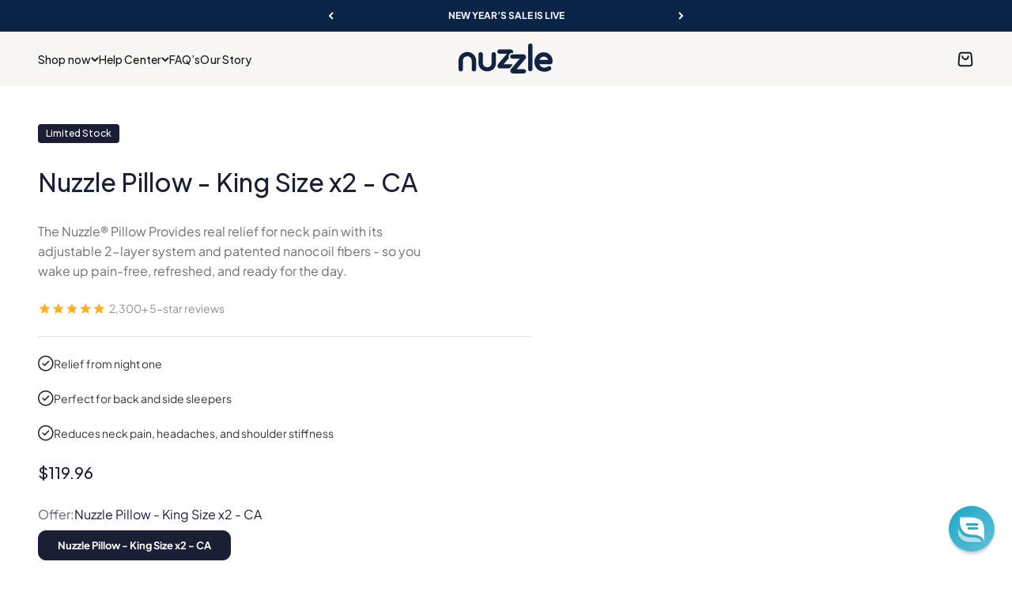

--- FILE ---
content_type: text/html; charset=utf-8
request_url: https://getnuzzle.com/products/nuzzle-pillow-king-size-x2-ca
body_size: 48385
content:
<!doctype html>

<html lang="en" dir="ltr">
  <head>
    <meta charset="utf-8">
    <meta name="viewport" content="width=device-width, initial-scale=1.0, height=device-height, minimum-scale=1.0, maximum-scale=1.0">
    <meta name="theme-color" content="#f8f6f3">
  <script async crossorigin fetchpriority="high" src="/cdn/shopifycloud/importmap-polyfill/es-modules-shim.2.4.0.js"></script>
<script src="https://www.googleoptimize.com/optimize.js?id=OPT-MQ6W42V"></script>

    <title>Nuzzle Pillow - King Size x2 - CA</title><link rel="canonical" href="https://getnuzzle.com/products/nuzzle-pillow-king-size-x2-ca"><link rel="shortcut icon" href="//getnuzzle.com/cdn/shop/files/favion.jpg?v=1628801598&width=96">
      <link rel="apple-touch-icon" href="//getnuzzle.com/cdn/shop/files/favion.jpg?v=1628801598&width=180"><link rel="preconnect" href="https://cdn.shopify.com">
    <link rel="preconnect" href="https://fonts.shopifycdn.com" crossorigin>
    <link rel="dns-prefetch" href="https://productreviews.shopifycdn.com"><link rel="preload" href="//getnuzzle.com/cdn/fonts/barlow/barlow_n5.a193a1990790eba0cc5cca569d23799830e90f07.woff2" as="font" type="font/woff2" crossorigin><link rel="preload" href="//getnuzzle.com/cdn/fonts/plus_jakarta_sans/plusjakartasans_n4.d80b0f185669787ac4b44bf52c1a511eaaf37245.woff2" as="font" type="font/woff2" crossorigin><script src="//getnuzzle.com/cdn/shop/t/15/assets/ipaddress.js?v=54602005030180003261761818789" type="text/javascript"></script>
<meta property="og:type" content="product">
  <meta property="og:title" content="Nuzzle Pillow - King Size x2 - CA">
  <meta property="product:price:amount" content="119.96">
  <meta property="product:price:currency" content="USD">
  <meta property="product:availability" content="in stock"><meta property="og:url" content="https://getnuzzle.com/products/nuzzle-pillow-king-size-x2-ca">
<meta property="og:site_name" content="Nuzzle"><meta name="twitter:card" content="summary"><meta name="twitter:title" content="Nuzzle Pillow - King Size x2 - CA">
  <meta name="twitter:description" content=""><script type="application/ld+json">{"@context":"http:\/\/schema.org\/","@id":"\/products\/nuzzle-pillow-king-size-x2-ca#product","@type":"ProductGroup","brand":{"@type":"Brand","name":"Nuzzle"},"category":"","description":"","hasVariant":[{"@id":"\/products\/nuzzle-pillow-king-size-x2-ca?variant=42673286054064#variant","@type":"Product","name":"Nuzzle Pillow - King Size x2 - CA - Nuzzle Pillow - King Size x2 - CA","offers":{"@id":"\/products\/nuzzle-pillow-king-size-x2-ca?variant=42673286054064#offer","@type":"Offer","availability":"http:\/\/schema.org\/InStock","price":"119.96","priceCurrency":"USD","url":"https:\/\/getnuzzle.com\/products\/nuzzle-pillow-king-size-x2-ca?variant=42673286054064"},"sku":"NZ1005-CA"}],"name":"Nuzzle Pillow - King Size x2 - CA","productGroupID":"7338316333232","url":"https:\/\/getnuzzle.com\/products\/nuzzle-pillow-king-size-x2-ca"}</script><script type="application/ld+json">
  {
    "@context": "https://schema.org",
    "@type": "BreadcrumbList",
    "itemListElement": [{
        "@type": "ListItem",
        "position": 1,
        "name": "Home",
        "item": "https://getnuzzle.com"
      },{
            "@type": "ListItem",
            "position": 2,
            "name": "Nuzzle Pillow - King Size x2 - CA",
            "item": "https://getnuzzle.com/products/nuzzle-pillow-king-size-x2-ca"
          }]
  }
</script><style>/* Typography (heading) */
  @font-face {
  font-family: Barlow;
  font-weight: 500;
  font-style: normal;
  font-display: fallback;
  src: url("//getnuzzle.com/cdn/fonts/barlow/barlow_n5.a193a1990790eba0cc5cca569d23799830e90f07.woff2") format("woff2"),
       url("//getnuzzle.com/cdn/fonts/barlow/barlow_n5.ae31c82169b1dc0715609b8cc6a610b917808358.woff") format("woff");
}

@font-face {
  font-family: Barlow;
  font-weight: 500;
  font-style: italic;
  font-display: fallback;
  src: url("//getnuzzle.com/cdn/fonts/barlow/barlow_i5.714d58286997b65cd479af615cfa9bb0a117a573.woff2") format("woff2"),
       url("//getnuzzle.com/cdn/fonts/barlow/barlow_i5.0120f77e6447d3b5df4bbec8ad8c2d029d87fb21.woff") format("woff");
}

/* Typography (body) */
  @font-face {
  font-family: "Plus Jakarta Sans";
  font-weight: 400;
  font-style: normal;
  font-display: fallback;
  src: url("//getnuzzle.com/cdn/fonts/plus_jakarta_sans/plusjakartasans_n4.d80b0f185669787ac4b44bf52c1a511eaaf37245.woff2") format("woff2"),
       url("//getnuzzle.com/cdn/fonts/plus_jakarta_sans/plusjakartasans_n4.4d079d103b5ee647346f5effc3692759629e07c9.woff") format("woff");
}

@font-face {
  font-family: "Plus Jakarta Sans";
  font-weight: 400;
  font-style: italic;
  font-display: fallback;
  src: url("//getnuzzle.com/cdn/fonts/plus_jakarta_sans/plusjakartasans_i4.c6dbba2f9689ea7d14727f19e62be404de792e1f.woff2") format("woff2"),
       url("//getnuzzle.com/cdn/fonts/plus_jakarta_sans/plusjakartasans_i4.3525555c8861fa83992736778d5ba07d2bf40826.woff") format("woff");
}

@font-face {
  font-family: "Plus Jakarta Sans";
  font-weight: 700;
  font-style: normal;
  font-display: fallback;
  src: url("//getnuzzle.com/cdn/fonts/plus_jakarta_sans/plusjakartasans_n7.0fa457c7659036d61c299855f2665d487764b03d.woff2") format("woff2"),
       url("//getnuzzle.com/cdn/fonts/plus_jakarta_sans/plusjakartasans_n7.aabce96b748f15f4219f7ccb58445c02f20c7ea7.woff") format("woff");
}

@font-face {
  font-family: "Plus Jakarta Sans";
  font-weight: 700;
  font-style: italic;
  font-display: fallback;
  src: url("//getnuzzle.com/cdn/fonts/plus_jakarta_sans/plusjakartasans_i7.b76bf83e39a192fa9b337a7676a53552236df177.woff2") format("woff2"),
       url("//getnuzzle.com/cdn/fonts/plus_jakarta_sans/plusjakartasans_i7.2c5187107fccd60382469c44f430512785075ccc.woff") format("woff");
}

:root {
    /**
     * ---------------------------------------------------------------------
     * SPACING VARIABLES
     *
     * We are using a spacing inspired from frameworks like Tailwind CSS.
     * ---------------------------------------------------------------------
     */
    --spacing-0-5: 0.125rem; /* 2px */
    --spacing-1: 0.25rem; /* 4px */
    --spacing-1-5: 0.375rem; /* 6px */
    --spacing-2: 0.5rem; /* 8px */
    --spacing-2-5: 0.625rem; /* 10px */
    --spacing-3: 0.75rem; /* 12px */
    --spacing-3-5: 0.875rem; /* 14px */
    --spacing-4: 1rem; /* 16px */
    --spacing-4-5: 1.125rem; /* 18px */
    --spacing-5: 1.25rem; /* 20px */
    --spacing-5-5: 1.375rem; /* 22px */
    --spacing-6: 1.5rem; /* 24px */
    --spacing-6-5: 1.625rem; /* 26px */
    --spacing-7: 1.75rem; /* 28px */
    --spacing-7-5: 1.875rem; /* 30px */
    --spacing-8: 2rem; /* 32px */
    --spacing-8-5: 2.125rem; /* 34px */
    --spacing-9: 2.25rem; /* 36px */
    --spacing-9-5: 2.375rem; /* 38px */
    --spacing-10: 2.5rem; /* 40px */
    --spacing-11: 2.75rem; /* 44px */
    --spacing-12: 3rem; /* 48px */
    --spacing-14: 3.5rem; /* 56px */
    --spacing-16: 4rem; /* 64px */
    --spacing-18: 4.5rem; /* 72px */
    --spacing-20: 5rem; /* 80px */
    --spacing-24: 6rem; /* 96px */
    --spacing-28: 7rem; /* 112px */
    --spacing-32: 8rem; /* 128px */
    --spacing-36: 9rem; /* 144px */
    --spacing-40: 10rem; /* 160px */
    --spacing-44: 11rem; /* 176px */
    --spacing-48: 12rem; /* 192px */
    --spacing-52: 13rem; /* 208px */
    --spacing-56: 14rem; /* 224px */
    --spacing-60: 15rem; /* 240px */
    --spacing-64: 16rem; /* 256px */
    --spacing-72: 18rem; /* 288px */
    --spacing-80: 20rem; /* 320px */
    --spacing-96: 24rem; /* 384px */

    /* Container */
    --container-max-width: 1360px;
    --container-narrow-max-width: 1110px;
    --container-gutter: var(--spacing-5);
    --section-outer-spacing-block: var(--spacing-8);
    --section-inner-max-spacing-block: var(--spacing-8);
    --section-inner-spacing-inline: var(--container-gutter);
    --section-stack-spacing-block: var(--spacing-8);

    /* Grid gutter */
    --grid-gutter: var(--spacing-5);

    /* Product list settings */
    --product-list-row-gap: var(--spacing-8);
    --product-list-column-gap: var(--grid-gutter);

    /* Form settings */
    --input-gap: var(--spacing-2);
    --input-height: 2.625rem;
    --input-padding-inline: var(--spacing-4);

    /* Other sizes */
    --sticky-area-height: calc(var(--sticky-announcement-bar-enabled, 0) * var(--announcement-bar-height, 0px) + var(--sticky-header-enabled, 0) * var(--header-height, 0px));

    /* RTL support */
    --transform-logical-flip: 1;
    --transform-origin-start: left;
    --transform-origin-end: right;

    /**
     * ---------------------------------------------------------------------
     * TYPOGRAPHY
     * ---------------------------------------------------------------------
     */

    /* Font properties */
    --heading-font-family: "tt-commons-pro", sans-serif;
    --heading-font-weight: 500;
    --heading-font-style: normal;
    --heading-text-transform: normal;
    --heading-letter-spacing: 0.0em;
    --text-font-family: "Plus Jakarta Sans", sans-serif;
    --text-font-weight: 400;
    --text-font-style: normal;
    --text-letter-spacing: 0.0em;

    /* Font sizes */
    --text-h0: 2.75rem;
    --text-h1: 2rem;
    --text-h2: 28px;
    --text-h3: 1.375rem;
    --text-h4: 1.125rem;
    --text-h5: 1.125rem;
    --text-h6: 1rem;
    --text-xs: 0.6875rem;
    --text-sm: 0.75rem;
    --text-base: 0.875rem;
    --text-lg: 1.125rem;

    /**
     * ---------------------------------------------------------------------
     * COLORS
     * ---------------------------------------------------------------------
     */

    /* Color settings */--accent: 74 124 255;
    --text-primary: 26 31 53;
    --background-primary: 255 255 255;
    --dialog-background: 255 255 255;
    --border-color: var(--text-color, var(--text-primary)) / 0.12;

    /* Button colors */
    --button-background-primary: 74 124 255;
    --button-text-primary: 255 255 255;
    --button-background-secondary: 240 196 23;
    --button-text-secondary: 26 26 26;

    /* Status colors */
    --success-background: 224 244 232;
    --success-text: 0 163 65;
    --warning-background: 255 246 233;
    --warning-text: 255 183 74;
    --error-background: 254 231 231;
    --error-text: 248 58 58;

    /* Product colors */
    --on-sale-text: 51 51 51;
    --on-sale-badge-background: 51 51 51;
    --on-sale-badge-text: 255 255 255;
    --sold-out-badge-background: 0 0 0;
    --sold-out-badge-text: 255 255 255;
    --primary-badge-background: 26 31 53;
    --primary-badge-text: 255 255 255;
    --star-color: 255 183 74;
    --product-card-background: 255 255 255;
    --product-card-text: 26 26 26;

    /* Header colors */
    --header-background: 248 246 243;
    --header-text: 26 26 26;

    /* Footer colors */
    --footer-background: 9 36 71;
    --footer-text: 255 255 255;

    /* Rounded variables (used for border radius) */
    --rounded-xs: 0.0rem;
    --rounded-sm: 0.0rem;
    --rounded: 0.0rem;
    --rounded-lg: 0.0rem;
    --rounded-full: 9999px;

    --rounded-button: 2.0rem;
    --rounded-input: 2.0rem;

    /* Box shadow */
    --shadow-sm: 0 2px 8px rgb(var(--text-primary) / 0.1);
    --shadow: 0 5px 15px rgb(var(--text-primary) / 0.1);
    --shadow-md: 0 5px 30px rgb(var(--text-primary) / 0.1);
    --shadow-block: 0px 18px 50px rgb(var(--text-primary) / 0.1);

    /**
     * ---------------------------------------------------------------------
     * OTHER
     * ---------------------------------------------------------------------
     */

    --stagger-products-reveal-opacity: 0;
    --cursor-close-svg-url: url(//getnuzzle.com/cdn/shop/t/15/assets/cursor-close.svg?v=147174565022153725511761664090);
    --cursor-zoom-in-svg-url: url(//getnuzzle.com/cdn/shop/t/15/assets/cursor-zoom-in.svg?v=154953035094101115921761664090);
    --cursor-zoom-out-svg-url: url(//getnuzzle.com/cdn/shop/t/15/assets/cursor-zoom-out.svg?v=16155520337305705181761664090);
    --checkmark-svg-url: url(//getnuzzle.com/cdn/shop/t/15/assets/checkmark.svg?v=77552481021870063511761664090);
  }

  [dir="rtl"]:root {
    /* RTL support */
    --transform-logical-flip: -1;
    --transform-origin-start: right;
    --transform-origin-end: left;
  }

  @media screen and (min-width: 700px) {
    :root {
      /* Typography (font size) */
      --text-h0: 3.5rem;
      --text-h1: 2.5rem;
      --text-h2: 46px;
      --text-h3: 1.625rem;
      --text-h4: 1.375rem;
      --text-h5: 1.125rem;
      --text-h6: 1rem;

      --text-xs: 0.75rem;
      --text-sm: 0.875rem;
      --text-base: 1.0rem;
      --text-lg: 1.25rem;

      /* Spacing */
      --container-gutter: 2rem;
      --section-outer-spacing-block: var(--spacing-12);
      --section-inner-max-spacing-block: var(--spacing-10);
      --section-inner-spacing-inline: var(--spacing-12);
      --section-stack-spacing-block: var(--spacing-10);

      /* Grid gutter */
      --grid-gutter: var(--spacing-6);

      /* Product list settings */
      --product-list-row-gap: var(--spacing-12);

      /* Form settings */
      --input-gap: 1rem;
      --input-height: 3.125rem;
      --input-padding-inline: var(--spacing-5);
    }
  }

  @media screen and (min-width: 1000px) {
    :root {
      /* Spacing settings */
      --container-gutter: var(--spacing-12);
      --section-outer-spacing-block: var(--spacing-14);
      --section-inner-max-spacing-block: var(--spacing-12);
      --section-inner-spacing-inline: var(--spacing-16);
      --section-stack-spacing-block: var(--spacing-10);
    }
  }

  @media screen and (min-width: 1150px) {
    :root {
      /* Spacing settings */
      --container-gutter: var(--spacing-12);
      --section-outer-spacing-block: var(--spacing-14);
      --section-inner-max-spacing-block: var(--spacing-12);
      --section-inner-spacing-inline: var(--spacing-16);
      --section-stack-spacing-block: var(--spacing-12);
    }
  }

  @media screen and (min-width: 1400px) {
    :root {
      /* Typography (font size) */
      --text-h0: 4.5rem;
      --text-h1: 3.5rem;
      --text-h2: 2.75rem;
      --text-h3: 2rem;
      --text-h4: 1.75rem;
      --text-h5: 1.375rem;
      --text-h6: 1.25rem;

      --section-outer-spacing-block: var(--spacing-16);
      --section-inner-max-spacing-block: var(--spacing-14);
      --section-inner-spacing-inline: var(--spacing-18);
    }
  }

  @media screen and (min-width: 1600px) {
    :root {
      --section-outer-spacing-block: var(--spacing-16);
      --section-inner-max-spacing-block: var(--spacing-16);
      --section-inner-spacing-inline: var(--spacing-20);
    }
  }

  /**
   * ---------------------------------------------------------------------
   * LIQUID DEPENDANT CSS
   *
   * Our main CSS is Liquid free, but some very specific features depend on
   * theme settings, so we have them here
   * ---------------------------------------------------------------------
   */@media screen and (pointer: fine) {
        .button:not([disabled]):hover, .btn:not([disabled]):hover, .shopify-payment-button__button--unbranded:not([disabled]):hover {
          --button-background-opacity: 0.85;
        }

        .button--subdued:not([disabled]):hover {
          --button-background: var(--text-color) / .05 !important;
        }
      }</style><script>
  // This allows to expose several variables to the global scope, to be used in scripts
  window.themeVariables = {
    settings: {
      showPageTransition: null,
      staggerProductsApparition: true,
      reduceDrawerAnimation: false,
      reduceMenuAnimation: false,
      headingApparition: "split_fade",
      pageType: "product",
      moneyFormat: "${{amount}}",
      moneyWithCurrencyFormat: "${{amount}}",
      currencyCodeEnabled: false,
      cartType: "drawer",
      showDiscount: false,
      discountMode: "percentage",
      pageBackground: "#ffffff",
      textColor: "#1a1f35"
    },

    strings: {
      accessibilityClose: "Close",
      accessibilityNext: "Next",
      accessibilityPrevious: "Previous",
      closeGallery: "Close gallery",
      zoomGallery: "Zoom",
      errorGallery: "Image cannot be loaded",
      searchNoResults: "No results could be found.",
      addOrderNote: "Add order note",
      editOrderNote: "Edit order note",
      shippingEstimatorNoResults: "Sorry, we do not ship to your address.",
      shippingEstimatorOneResult: "There is one shipping rate for your address:",
      shippingEstimatorMultipleResults: "There are several shipping rates for your address:",
      shippingEstimatorError: "One or more error occurred while retrieving shipping rates:"
    },

    breakpoints: {
      'sm': 'screen and (min-width: 700px)',
      'md': 'screen and (min-width: 1000px)',
      'lg': 'screen and (min-width: 1150px)',
      'xl': 'screen and (min-width: 1400px)',

      'sm-max': 'screen and (max-width: 699px)',
      'md-max': 'screen and (max-width: 999px)',
      'lg-max': 'screen and (max-width: 1149px)',
      'xl-max': 'screen and (max-width: 1399px)'
    }
  };

  // For detecting native share
  document.documentElement.classList.add(`native-share--${navigator.share ? 'enabled' : 'disabled'}`);// We save the product ID in local storage to be eventually used for recently viewed section
    try {
      const recentlyViewedProducts = new Set(JSON.parse(localStorage.getItem('theme:recently-viewed-products') || '[]'));

      recentlyViewedProducts.delete(7338316333232); // Delete first to re-move the product
      recentlyViewedProducts.add(7338316333232);

      localStorage.setItem('theme:recently-viewed-products', JSON.stringify(Array.from(recentlyViewedProducts.values()).reverse()));
    } catch (e) {
      // Safari in private mode does not allow setting item, we silently fail
    }</script><script type="importmap">{
        "imports": {
          "vendor": "//getnuzzle.com/cdn/shop/t/15/assets/vendor.min.js?v=166563502121812900551761664079",
          "theme": "//getnuzzle.com/cdn/shop/t/15/assets/theme.js?v=63782355822096238611761664079",
          "photoswipe": "//getnuzzle.com/cdn/shop/t/15/assets/photoswipe.min.js?v=13374349288281597431761664079"
        }
      }
    </script>

    <script type="module" src="//getnuzzle.com/cdn/shop/t/15/assets/vendor.min.js?v=166563502121812900551761664079"></script>
    <script type="module" src="//getnuzzle.com/cdn/shop/t/15/assets/theme.js?v=63782355822096238611761664079"></script>

    <script>window.performance && window.performance.mark && window.performance.mark('shopify.content_for_header.start');</script><meta name="facebook-domain-verification" content="ibemyzjp4wd578ec5nf8q0246t57xd">
<meta name="google-site-verification" content="uPhOMxRzBTK3X4aa5l1-jCIuHQ0Z2n1lH3NeYhWSD88">
<meta id="shopify-digital-wallet" name="shopify-digital-wallet" content="/56303845552/digital_wallets/dialog">
<meta name="shopify-checkout-api-token" content="42b74dd9c6403f3def2cba9dada57fd4">
<meta id="in-context-paypal-metadata" data-shop-id="56303845552" data-venmo-supported="false" data-environment="production" data-locale="en_US" data-paypal-v4="true" data-currency="USD">
<link rel="alternate" type="application/json+oembed" href="https://getnuzzle.com/products/nuzzle-pillow-king-size-x2-ca.oembed">
<script async="async" src="/checkouts/internal/preloads.js?locale=en-US"></script>
<link rel="preconnect" href="https://shop.app" crossorigin="anonymous">
<script async="async" src="https://shop.app/checkouts/internal/preloads.js?locale=en-US&shop_id=56303845552" crossorigin="anonymous"></script>
<script id="apple-pay-shop-capabilities" type="application/json">{"shopId":56303845552,"countryCode":"US","currencyCode":"USD","merchantCapabilities":["supports3DS"],"merchantId":"gid:\/\/shopify\/Shop\/56303845552","merchantName":"Nuzzle","requiredBillingContactFields":["postalAddress","email"],"requiredShippingContactFields":["postalAddress","email"],"shippingType":"shipping","supportedNetworks":["visa","masterCard","amex","discover","elo","jcb"],"total":{"type":"pending","label":"Nuzzle","amount":"1.00"},"shopifyPaymentsEnabled":true,"supportsSubscriptions":true}</script>
<script id="shopify-features" type="application/json">{"accessToken":"42b74dd9c6403f3def2cba9dada57fd4","betas":["rich-media-storefront-analytics"],"domain":"getnuzzle.com","predictiveSearch":true,"shopId":56303845552,"locale":"en"}</script>
<script>var Shopify = Shopify || {};
Shopify.shop = "nuzzle-pillow.myshopify.com";
Shopify.locale = "en";
Shopify.currency = {"active":"USD","rate":"1.0"};
Shopify.country = "US";
Shopify.theme = {"name":"Nuzzle ( WIXKRAFT )","id":144265019568,"schema_name":"Impact","schema_version":"6.11.2","theme_store_id":1190,"role":"main"};
Shopify.theme.handle = "null";
Shopify.theme.style = {"id":null,"handle":null};
Shopify.cdnHost = "getnuzzle.com/cdn";
Shopify.routes = Shopify.routes || {};
Shopify.routes.root = "/";</script>
<script type="module">!function(o){(o.Shopify=o.Shopify||{}).modules=!0}(window);</script>
<script>!function(o){function n(){var o=[];function n(){o.push(Array.prototype.slice.apply(arguments))}return n.q=o,n}var t=o.Shopify=o.Shopify||{};t.loadFeatures=n(),t.autoloadFeatures=n()}(window);</script>
<script>
  window.ShopifyPay = window.ShopifyPay || {};
  window.ShopifyPay.apiHost = "shop.app\/pay";
  window.ShopifyPay.redirectState = null;
</script>
<script id="shop-js-analytics" type="application/json">{"pageType":"product"}</script>
<script defer="defer" async type="module" src="//getnuzzle.com/cdn/shopifycloud/shop-js/modules/v2/client.init-shop-cart-sync_BT-GjEfc.en.esm.js"></script>
<script defer="defer" async type="module" src="//getnuzzle.com/cdn/shopifycloud/shop-js/modules/v2/chunk.common_D58fp_Oc.esm.js"></script>
<script defer="defer" async type="module" src="//getnuzzle.com/cdn/shopifycloud/shop-js/modules/v2/chunk.modal_xMitdFEc.esm.js"></script>
<script type="module">
  await import("//getnuzzle.com/cdn/shopifycloud/shop-js/modules/v2/client.init-shop-cart-sync_BT-GjEfc.en.esm.js");
await import("//getnuzzle.com/cdn/shopifycloud/shop-js/modules/v2/chunk.common_D58fp_Oc.esm.js");
await import("//getnuzzle.com/cdn/shopifycloud/shop-js/modules/v2/chunk.modal_xMitdFEc.esm.js");

  window.Shopify.SignInWithShop?.initShopCartSync?.({"fedCMEnabled":true,"windoidEnabled":true});

</script>
<script defer="defer" async type="module" src="//getnuzzle.com/cdn/shopifycloud/shop-js/modules/v2/client.payment-terms_Ci9AEqFq.en.esm.js"></script>
<script defer="defer" async type="module" src="//getnuzzle.com/cdn/shopifycloud/shop-js/modules/v2/chunk.common_D58fp_Oc.esm.js"></script>
<script defer="defer" async type="module" src="//getnuzzle.com/cdn/shopifycloud/shop-js/modules/v2/chunk.modal_xMitdFEc.esm.js"></script>
<script type="module">
  await import("//getnuzzle.com/cdn/shopifycloud/shop-js/modules/v2/client.payment-terms_Ci9AEqFq.en.esm.js");
await import("//getnuzzle.com/cdn/shopifycloud/shop-js/modules/v2/chunk.common_D58fp_Oc.esm.js");
await import("//getnuzzle.com/cdn/shopifycloud/shop-js/modules/v2/chunk.modal_xMitdFEc.esm.js");

  
</script>
<script>
  window.Shopify = window.Shopify || {};
  if (!window.Shopify.featureAssets) window.Shopify.featureAssets = {};
  window.Shopify.featureAssets['shop-js'] = {"shop-cart-sync":["modules/v2/client.shop-cart-sync_DZOKe7Ll.en.esm.js","modules/v2/chunk.common_D58fp_Oc.esm.js","modules/v2/chunk.modal_xMitdFEc.esm.js"],"init-fed-cm":["modules/v2/client.init-fed-cm_B6oLuCjv.en.esm.js","modules/v2/chunk.common_D58fp_Oc.esm.js","modules/v2/chunk.modal_xMitdFEc.esm.js"],"shop-cash-offers":["modules/v2/client.shop-cash-offers_D2sdYoxE.en.esm.js","modules/v2/chunk.common_D58fp_Oc.esm.js","modules/v2/chunk.modal_xMitdFEc.esm.js"],"shop-login-button":["modules/v2/client.shop-login-button_QeVjl5Y3.en.esm.js","modules/v2/chunk.common_D58fp_Oc.esm.js","modules/v2/chunk.modal_xMitdFEc.esm.js"],"pay-button":["modules/v2/client.pay-button_DXTOsIq6.en.esm.js","modules/v2/chunk.common_D58fp_Oc.esm.js","modules/v2/chunk.modal_xMitdFEc.esm.js"],"shop-button":["modules/v2/client.shop-button_DQZHx9pm.en.esm.js","modules/v2/chunk.common_D58fp_Oc.esm.js","modules/v2/chunk.modal_xMitdFEc.esm.js"],"avatar":["modules/v2/client.avatar_BTnouDA3.en.esm.js"],"init-windoid":["modules/v2/client.init-windoid_CR1B-cfM.en.esm.js","modules/v2/chunk.common_D58fp_Oc.esm.js","modules/v2/chunk.modal_xMitdFEc.esm.js"],"init-shop-for-new-customer-accounts":["modules/v2/client.init-shop-for-new-customer-accounts_C_vY_xzh.en.esm.js","modules/v2/client.shop-login-button_QeVjl5Y3.en.esm.js","modules/v2/chunk.common_D58fp_Oc.esm.js","modules/v2/chunk.modal_xMitdFEc.esm.js"],"init-shop-email-lookup-coordinator":["modules/v2/client.init-shop-email-lookup-coordinator_BI7n9ZSv.en.esm.js","modules/v2/chunk.common_D58fp_Oc.esm.js","modules/v2/chunk.modal_xMitdFEc.esm.js"],"init-shop-cart-sync":["modules/v2/client.init-shop-cart-sync_BT-GjEfc.en.esm.js","modules/v2/chunk.common_D58fp_Oc.esm.js","modules/v2/chunk.modal_xMitdFEc.esm.js"],"shop-toast-manager":["modules/v2/client.shop-toast-manager_DiYdP3xc.en.esm.js","modules/v2/chunk.common_D58fp_Oc.esm.js","modules/v2/chunk.modal_xMitdFEc.esm.js"],"init-customer-accounts":["modules/v2/client.init-customer-accounts_D9ZNqS-Q.en.esm.js","modules/v2/client.shop-login-button_QeVjl5Y3.en.esm.js","modules/v2/chunk.common_D58fp_Oc.esm.js","modules/v2/chunk.modal_xMitdFEc.esm.js"],"init-customer-accounts-sign-up":["modules/v2/client.init-customer-accounts-sign-up_iGw4briv.en.esm.js","modules/v2/client.shop-login-button_QeVjl5Y3.en.esm.js","modules/v2/chunk.common_D58fp_Oc.esm.js","modules/v2/chunk.modal_xMitdFEc.esm.js"],"shop-follow-button":["modules/v2/client.shop-follow-button_CqMgW2wH.en.esm.js","modules/v2/chunk.common_D58fp_Oc.esm.js","modules/v2/chunk.modal_xMitdFEc.esm.js"],"checkout-modal":["modules/v2/client.checkout-modal_xHeaAweL.en.esm.js","modules/v2/chunk.common_D58fp_Oc.esm.js","modules/v2/chunk.modal_xMitdFEc.esm.js"],"shop-login":["modules/v2/client.shop-login_D91U-Q7h.en.esm.js","modules/v2/chunk.common_D58fp_Oc.esm.js","modules/v2/chunk.modal_xMitdFEc.esm.js"],"lead-capture":["modules/v2/client.lead-capture_BJmE1dJe.en.esm.js","modules/v2/chunk.common_D58fp_Oc.esm.js","modules/v2/chunk.modal_xMitdFEc.esm.js"],"payment-terms":["modules/v2/client.payment-terms_Ci9AEqFq.en.esm.js","modules/v2/chunk.common_D58fp_Oc.esm.js","modules/v2/chunk.modal_xMitdFEc.esm.js"]};
</script>
<script>(function() {
  var isLoaded = false;
  function asyncLoad() {
    if (isLoaded) return;
    isLoaded = true;
    var urls = ["https:\/\/static.klaviyo.com\/onsite\/js\/klaviyo.js?company_id=WB3Kqg\u0026shop=nuzzle-pillow.myshopify.com","https:\/\/static.klaviyo.com\/onsite\/js\/klaviyo.js?company_id=WB3Kqg\u0026shop=nuzzle-pillow.myshopify.com","https:\/\/loox.io\/widget\/4kgT5sf3Qo\/loox.1632840828327.js?shop=nuzzle-pillow.myshopify.com","\/\/shopify.privy.com\/widget.js?shop=nuzzle-pillow.myshopify.com","https:\/\/cdn.nfcube.com\/instafeed-23997959acd7a5641d2a13b1cae3560c.js?shop=nuzzle-pillow.myshopify.com"];
    for (var i = 0; i < urls.length; i++) {
      var s = document.createElement('script');
      s.type = 'text/javascript';
      s.async = true;
      s.src = urls[i];
      var x = document.getElementsByTagName('script')[0];
      x.parentNode.insertBefore(s, x);
    }
  };
  if(window.attachEvent) {
    window.attachEvent('onload', asyncLoad);
  } else {
    window.addEventListener('load', asyncLoad, false);
  }
})();</script>
<script id="__st">var __st={"a":56303845552,"offset":-18000,"reqid":"c79eebb3-389a-4e8f-a87e-8c7180ecc3a1-1769479790","pageurl":"getnuzzle.com\/products\/nuzzle-pillow-king-size-x2-ca","u":"a9bf2b3a8a16","p":"product","rtyp":"product","rid":7338316333232};</script>
<script>window.ShopifyPaypalV4VisibilityTracking = true;</script>
<script id="captcha-bootstrap">!function(){'use strict';const t='contact',e='account',n='new_comment',o=[[t,t],['blogs',n],['comments',n],[t,'customer']],c=[[e,'customer_login'],[e,'guest_login'],[e,'recover_customer_password'],[e,'create_customer']],r=t=>t.map((([t,e])=>`form[action*='/${t}']:not([data-nocaptcha='true']) input[name='form_type'][value='${e}']`)).join(','),a=t=>()=>t?[...document.querySelectorAll(t)].map((t=>t.form)):[];function s(){const t=[...o],e=r(t);return a(e)}const i='password',u='form_key',d=['recaptcha-v3-token','g-recaptcha-response','h-captcha-response',i],f=()=>{try{return window.sessionStorage}catch{return}},m='__shopify_v',_=t=>t.elements[u];function p(t,e,n=!1){try{const o=window.sessionStorage,c=JSON.parse(o.getItem(e)),{data:r}=function(t){const{data:e,action:n}=t;return t[m]||n?{data:e,action:n}:{data:t,action:n}}(c);for(const[e,n]of Object.entries(r))t.elements[e]&&(t.elements[e].value=n);n&&o.removeItem(e)}catch(o){console.error('form repopulation failed',{error:o})}}const l='form_type',E='cptcha';function T(t){t.dataset[E]=!0}const w=window,h=w.document,L='Shopify',v='ce_forms',y='captcha';let A=!1;((t,e)=>{const n=(g='f06e6c50-85a8-45c8-87d0-21a2b65856fe',I='https://cdn.shopify.com/shopifycloud/storefront-forms-hcaptcha/ce_storefront_forms_captcha_hcaptcha.v1.5.2.iife.js',D={infoText:'Protected by hCaptcha',privacyText:'Privacy',termsText:'Terms'},(t,e,n)=>{const o=w[L][v],c=o.bindForm;if(c)return c(t,g,e,D).then(n);var r;o.q.push([[t,g,e,D],n]),r=I,A||(h.body.append(Object.assign(h.createElement('script'),{id:'captcha-provider',async:!0,src:r})),A=!0)});var g,I,D;w[L]=w[L]||{},w[L][v]=w[L][v]||{},w[L][v].q=[],w[L][y]=w[L][y]||{},w[L][y].protect=function(t,e){n(t,void 0,e),T(t)},Object.freeze(w[L][y]),function(t,e,n,w,h,L){const[v,y,A,g]=function(t,e,n){const i=e?o:[],u=t?c:[],d=[...i,...u],f=r(d),m=r(i),_=r(d.filter((([t,e])=>n.includes(e))));return[a(f),a(m),a(_),s()]}(w,h,L),I=t=>{const e=t.target;return e instanceof HTMLFormElement?e:e&&e.form},D=t=>v().includes(t);t.addEventListener('submit',(t=>{const e=I(t);if(!e)return;const n=D(e)&&!e.dataset.hcaptchaBound&&!e.dataset.recaptchaBound,o=_(e),c=g().includes(e)&&(!o||!o.value);(n||c)&&t.preventDefault(),c&&!n&&(function(t){try{if(!f())return;!function(t){const e=f();if(!e)return;const n=_(t);if(!n)return;const o=n.value;o&&e.removeItem(o)}(t);const e=Array.from(Array(32),(()=>Math.random().toString(36)[2])).join('');!function(t,e){_(t)||t.append(Object.assign(document.createElement('input'),{type:'hidden',name:u})),t.elements[u].value=e}(t,e),function(t,e){const n=f();if(!n)return;const o=[...t.querySelectorAll(`input[type='${i}']`)].map((({name:t})=>t)),c=[...d,...o],r={};for(const[a,s]of new FormData(t).entries())c.includes(a)||(r[a]=s);n.setItem(e,JSON.stringify({[m]:1,action:t.action,data:r}))}(t,e)}catch(e){console.error('failed to persist form',e)}}(e),e.submit())}));const S=(t,e)=>{t&&!t.dataset[E]&&(n(t,e.some((e=>e===t))),T(t))};for(const o of['focusin','change'])t.addEventListener(o,(t=>{const e=I(t);D(e)&&S(e,y())}));const B=e.get('form_key'),M=e.get(l),P=B&&M;t.addEventListener('DOMContentLoaded',(()=>{const t=y();if(P)for(const e of t)e.elements[l].value===M&&p(e,B);[...new Set([...A(),...v().filter((t=>'true'===t.dataset.shopifyCaptcha))])].forEach((e=>S(e,t)))}))}(h,new URLSearchParams(w.location.search),n,t,e,['guest_login'])})(!0,!0)}();</script>
<script integrity="sha256-4kQ18oKyAcykRKYeNunJcIwy7WH5gtpwJnB7kiuLZ1E=" data-source-attribution="shopify.loadfeatures" defer="defer" src="//getnuzzle.com/cdn/shopifycloud/storefront/assets/storefront/load_feature-a0a9edcb.js" crossorigin="anonymous"></script>
<script crossorigin="anonymous" defer="defer" src="//getnuzzle.com/cdn/shopifycloud/storefront/assets/shopify_pay/storefront-65b4c6d7.js?v=20250812"></script>
<script data-source-attribution="shopify.dynamic_checkout.dynamic.init">var Shopify=Shopify||{};Shopify.PaymentButton=Shopify.PaymentButton||{isStorefrontPortableWallets:!0,init:function(){window.Shopify.PaymentButton.init=function(){};var t=document.createElement("script");t.src="https://getnuzzle.com/cdn/shopifycloud/portable-wallets/latest/portable-wallets.en.js",t.type="module",document.head.appendChild(t)}};
</script>
<script data-source-attribution="shopify.dynamic_checkout.buyer_consent">
  function portableWalletsHideBuyerConsent(e){var t=document.getElementById("shopify-buyer-consent"),n=document.getElementById("shopify-subscription-policy-button");t&&n&&(t.classList.add("hidden"),t.setAttribute("aria-hidden","true"),n.removeEventListener("click",e))}function portableWalletsShowBuyerConsent(e){var t=document.getElementById("shopify-buyer-consent"),n=document.getElementById("shopify-subscription-policy-button");t&&n&&(t.classList.remove("hidden"),t.removeAttribute("aria-hidden"),n.addEventListener("click",e))}window.Shopify?.PaymentButton&&(window.Shopify.PaymentButton.hideBuyerConsent=portableWalletsHideBuyerConsent,window.Shopify.PaymentButton.showBuyerConsent=portableWalletsShowBuyerConsent);
</script>
<script data-source-attribution="shopify.dynamic_checkout.cart.bootstrap">document.addEventListener("DOMContentLoaded",(function(){function t(){return document.querySelector("shopify-accelerated-checkout-cart, shopify-accelerated-checkout")}if(t())Shopify.PaymentButton.init();else{new MutationObserver((function(e,n){t()&&(Shopify.PaymentButton.init(),n.disconnect())})).observe(document.body,{childList:!0,subtree:!0})}}));
</script>
<link id="shopify-accelerated-checkout-styles" rel="stylesheet" media="screen" href="https://getnuzzle.com/cdn/shopifycloud/portable-wallets/latest/accelerated-checkout-backwards-compat.css" crossorigin="anonymous">
<style id="shopify-accelerated-checkout-cart">
        #shopify-buyer-consent {
  margin-top: 1em;
  display: inline-block;
  width: 100%;
}

#shopify-buyer-consent.hidden {
  display: none;
}

#shopify-subscription-policy-button {
  background: none;
  border: none;
  padding: 0;
  text-decoration: underline;
  font-size: inherit;
  cursor: pointer;
}

#shopify-subscription-policy-button::before {
  box-shadow: none;
}

      </style>

<script>window.performance && window.performance.mark && window.performance.mark('shopify.content_for_header.end');</script>

   <link
 rel="stylesheet"
 href="https://cdnjs.cloudflare.com/ajax/libs/Swiper/4.4.1/css/swiper.min.css"
/>
<link rel="stylesheet" href="https://use.typekit.net/wnc6rkh.css">
<link rel="preconnect" href="https://fonts.googleapis.com">
<link rel="preconnect" href="https://fonts.gstatic.com" crossorigin>
<link href="https://fonts.googleapis.com/css2?family=Plus+Jakarta+Sans:ital,wght@0,200..800;1,200..800&display=swap" rel="stylesheet">
<script src="https://cdn.jsdelivr.net/npm/hls.js@latest"></script><link href="//getnuzzle.com/cdn/shop/t/15/assets/theme.css?v=137259794089177472741762000871" rel="stylesheet" type="text/css" media="all" /><link href="//getnuzzle.com/cdn/shop/t/15/assets/custom.css?v=114175194753179154951763480210" rel="stylesheet" type="text/css" media="all" /><!-- Google Tag Manager -->
<script>
window.dataLayer = window.dataLayer || [];
(function(w,d,s,l,i){w[l]=w[l]||[];w[l].push({'gtm.start':
new Date().getTime(),event:'gtm.js'});var f=d.getElementsByTagName(s)[0],
j=d.createElement(s),dl=l!='dataLayer'?'&l='+l:'';j.async=true;j.src=
'https://www.googletagmanager.com/gtm.js?id='+i+dl;f.parentNode.insertBefore(j,f);
})(window,document,'script','dataLayer','GTM-KWMTZRB');</script>
<!-- End Google Tag Manager -->

<script src="https://code.jquery.com/jquery-3.6.0.min.js"></script>
<link rel="stylesheet" type="text/css" href="//cdn.jsdelivr.net/npm/slick-carousel@1.8.1/slick/slick.css"/>
<script src="https://cdn.jsdelivr.net/npm/slick-carousel@1.8.1/slick/slick.min.js"></script>
	
  <!-- Reddit Pixel -->
  <script>
  !function(w,d){if(!w.rdt){var p=w.rdt=function(){p.sendEvent?p.sendEvent.apply(p,arguments):p.callQueue.push(arguments)};p.callQueue=[];var t=d.createElement("script");t.src='https://www.redditstatic.com/ads/pixel.js',t.async=!0;var s=d.getElementsByTagName("script")[0];s.parentNode.insertBefore(t,s)}}(window,document);rdt('init','t2_bsvim45y');rdt('track', 'PageVisit');
  </script>
  <!-- DO NOT MODIFY -->
  <!-- End Reddit Pixel -->

  <!-- Hotjar Tracking Code for getnuzzle.com -->
  <script>
      (function(h,o,t,j,a,r){
          h.hj=h.hj||function(){(h.hj.q=h.hj.q||[]).push(arguments)};
          h._hjSettings={hjid:2551610,hjsv:6};
          a=o.getElementsByTagName('head')[0];
          r=o.createElement('script');r.async=1;
          r.src=t+h._hjSettings.hjid+j+h._hjSettings.hjsv;
          a.appendChild(r);
      })(window,document,'https://static.hotjar.com/c/hotjar-','.js?sv=');
  </script>
  

 
	<script>var loox_global_hash = '1769357653979';</script><style>.loox-reviews-default { max-width: 1200px; margin: 0 auto; }.loox-rating .loox-icon { color:#000000; }
:root { --lxs-rating-icon-color: #000000; }</style>


  <script type="text/javascript">
    (function(c,l,a,r,i,t,y){
        c[a]=c[a]||function(){(c[a].q=c[a].q||[]).push(arguments)};
        t=l.createElement(r);t.async=1;t.src="https://www.clarity.ms/tag/"+i;
        y=l.getElementsByTagName(r)[0];y.parentNode.insertBefore(t,y);
    })(window, document, "clarity", "script", "s3xwsomaov");
  </script>
  
 <script src="https://cdnjs.cloudflare.com/ajax/libs/Swiper/4.4.1/js/swiper.min.js"></script>
 <script>/* >> Heatmap.com :: Snippet << */(function (h,e,a,t,m,ap) { (h._heatmap_paq = []).push([ 'setTrackerUrl', (h.heatUrl = e) + a]); h.hErrorLogs=h.hErrorLogs || []; ap=t.createElement('script');  ap.src=h.heatUrl+'preprocessor.min.js?sid='+m;  ap.defer=true; t.head.appendChild(ap); ['error', 'unhandledrejection'].forEach(function (ty) {     h.addEventListener(ty, function (et) { h.hErrorLogs.push({ type: ty, event: et }); }); });})(window,'https://dashboard.heatmap.com/','heatmap.php',document,4500);</script>
  <!-- BEGIN app block: shopify://apps/privy-pop-ups-email-sms/blocks/privy-convert-production/1d8599fa-4edf-4071-bda6-4d5d6d82de9c --><script src="https://shopify.privy.com/widget.js?shop=nuzzle-pillow.myshopify.com"></script>

<!-- END app block --><!-- BEGIN app block: shopify://apps/instafeed/blocks/head-block/c447db20-095d-4a10-9725-b5977662c9d5 --><link rel="preconnect" href="https://cdn.nfcube.com/">
<link rel="preconnect" href="https://scontent.cdninstagram.com/">


  <script>
    document.addEventListener('DOMContentLoaded', function () {
      let instafeedScript = document.createElement('script');

      
        instafeedScript.src = 'https://cdn.nfcube.com/instafeed-23997959acd7a5641d2a13b1cae3560c.js';
      

      document.body.appendChild(instafeedScript);
    });
  </script>





<!-- END app block --><!-- BEGIN app block: shopify://apps/kaching-bundles/blocks/app-embed-block/6c637362-a106-4a32-94ac-94dcfd68cdb8 -->
<!-- Kaching Bundles App Embed -->

<!-- BEGIN app snippet: app-embed-content --><script>
  // Prevent duplicate initialization if both app embeds are enabled
  if (window.kachingBundlesAppEmbedLoaded) {
    console.warn('[Kaching Bundles] Multiple app embed blocks detected. Please disable one of them. Skipping duplicate initialization.');
  } else {
    window.kachingBundlesAppEmbedLoaded = true;
    window.kachingBundlesEnabled = true;
    window.kachingBundlesInitialized = false;

    // Allow calling kachingBundlesInitialize before the script is loaded
    (() => {
      let shouldInitialize = false;
      let realInitialize = null;

      window.kachingBundlesInitialize = () => {
        if (realInitialize) {
          realInitialize();
        } else {
          shouldInitialize = true;
        }
      };

      Object.defineProperty(window, '__kachingBundlesInitializeInternal', {
        set(fn) {
          realInitialize = fn;
          if (shouldInitialize) {
            shouldInitialize = false;
            fn();
          }
        },
        get() {
          return realInitialize;
        }
      });
    })();
  }
</script>

<script id="kaching-bundles-config" type="application/json">
  

  {
    "shopifyDomain": "nuzzle-pillow.myshopify.com",
    "moneyFormat": "${{amount}}",
    "locale": "en",
    "liquidLocale": "en",
    "country": "US",
    "currencyRate": 1,
    "marketId": 1603043504,
    "productId": 7338316333232,
    "storefrontAccessToken": "72c5e0073d5fb08d76b9f65df39fa8f6",
    "accessScopes": ["unauthenticated_read_product_inventory","unauthenticated_read_product_listings","unauthenticated_read_selling_plans"],
    "customApiHost": null,
    "keepQuantityInput": false,
    "ignoreDeselect": false,
    "ignoreUnitPrice": false,
    "requireCustomerLogin": false,
    "abTestsRunning": false,
    "webPixel": true,
    "b2bCustomer": false,
    "isLoggedIn": false,
    "isDeprecatedAppEmbed": false,
    "preview": false,
    "defaultTranslations": {
      "system.out_of_stock": "There\u0026#39;s not enough items in our stock, please select smaller bundle.",
      "system.invalid_variant": "Sorry, this is not currently available.",
      "system.unavailable_option_value": "Unavailable"
    },
    "customSelectors": {
      "quantity": null,
      "addToCartButton": null,
      "variantPicker": null,
      "price": null,
      "priceCompare": null
    },
    "shopCustomStyles": "",
    "featureFlags": {"native_swatches_disabled":false,"remove_variant_change_delay":false,"legacy_saved_percentage":false,"initialize_with_form_variant":true,"disable_variant_option_sync":false,"deselected_subscription_fix":true,"observe_form_selling_plan":true,"price_rounding_v2":true,"variant_images":true,"other_products_liquid":true}

  }
</script>



<link rel="modulepreload" href="https://cdn.shopify.com/extensions/019bf591-dd72-7bbb-a655-3970368b7ed8/kaching-bundles-1565/assets/kaching-bundles.js" crossorigin="anonymous" fetchpriority="high">
<script type="module" src="https://cdn.shopify.com/extensions/019bf591-dd72-7bbb-a655-3970368b7ed8/kaching-bundles-1565/assets/loader.js" crossorigin="anonymous" fetchpriority="high"></script>
<link rel="stylesheet" href="https://cdn.shopify.com/extensions/019bf591-dd72-7bbb-a655-3970368b7ed8/kaching-bundles-1565/assets/kaching-bundles.css" media="print" onload="this.media='all'" fetchpriority="high">

<style>
  .kaching-bundles__block {
    display: none;
  }

  .kaching-bundles-sticky-atc {
    display: none;
  }
</style>

<!-- BEGIN app snippet: product -->
  <script class="kaching-bundles-product" data-product-id="7338316333232" data-main="true" type="application/json">
    {
      "id": 7338316333232,
      "handle": "nuzzle-pillow-king-size-x2-ca",
      "url": "\/products\/nuzzle-pillow-king-size-x2-ca",
      "availableForSale": true,
      "title": "Nuzzle Pillow - King Size x2 - CA",
      "image": null,
      "collectionIds": [],
      "options": [
        
          {
            "defaultName": "Offer",
            "name": "Offer",
            "position": 1,
            "optionValues": [
              
                {
                  "id": 1430491234480,
                  "defaultName": "Nuzzle Pillow - King Size x2 - CA",
                  "name": "Nuzzle Pillow - King Size x2 - CA",
                  "swatch": {
                    "color": null,
                    "image": null
                  }
                }
              
            ]
          }
        
      ],
      "selectedVariantId": 42673286054064,
      "variants": [
        
          {
            "id": 42673286054064,
            "availableForSale": true,
            "price": 11996,
            "compareAtPrice": null,
            "options": ["Nuzzle Pillow - King Size x2 - CA"],
            "imageId": null,
            "image": null,
            "inventoryManagement": "shopify",
            "inventoryPolicy": "deny",
            "inventoryQuantity": 31,
            "unitPriceQuantityValue": null,
            "unitPriceQuantityUnit": null,
            "unitPriceReferenceValue": null,
            "unitPriceReferenceUnit": null,
            "sellingPlans": [
              
            ]
          }
        
      ],
      "requiresSellingPlan": false,
      "sellingPlans": [
        
      ],
      "isNativeBundle": null,
      "metafields": {
        "text": null,
        "text2": null,
        "text3": null,
        "text4": null
      },
      "legacyMetafields": {
        "kaching_bundles": {
          "text": null,
          "text2": null
        }
      }
    }
  </script>

<!-- END app snippet --><!-- BEGIN app snippet: deal_blocks -->
  

  
    
      
    
  

  
    
  

  
    
  

  
    <script class="kaching-bundles-deal-block-settings" data-product-id="7338316333232" type="application/json"></script>
  

  

<!-- END app snippet -->


<!-- END app snippet -->

<!-- Kaching Bundles App Embed End -->


<!-- END app block --><!-- BEGIN app block: shopify://apps/klaviyo-email-marketing-sms/blocks/klaviyo-onsite-embed/2632fe16-c075-4321-a88b-50b567f42507 -->












  <script async src="https://static.klaviyo.com/onsite/js/ULpXsH/klaviyo.js?company_id=ULpXsH"></script>
  <script>!function(){if(!window.klaviyo){window._klOnsite=window._klOnsite||[];try{window.klaviyo=new Proxy({},{get:function(n,i){return"push"===i?function(){var n;(n=window._klOnsite).push.apply(n,arguments)}:function(){for(var n=arguments.length,o=new Array(n),w=0;w<n;w++)o[w]=arguments[w];var t="function"==typeof o[o.length-1]?o.pop():void 0,e=new Promise((function(n){window._klOnsite.push([i].concat(o,[function(i){t&&t(i),n(i)}]))}));return e}}})}catch(n){window.klaviyo=window.klaviyo||[],window.klaviyo.push=function(){var n;(n=window._klOnsite).push.apply(n,arguments)}}}}();</script>

  
    <script id="viewed_product">
      if (item == null) {
        var _learnq = _learnq || [];

        var MetafieldReviews = null
        var MetafieldYotpoRating = null
        var MetafieldYotpoCount = null
        var MetafieldLooxRating = null
        var MetafieldLooxCount = null
        var okendoProduct = null
        var okendoProductReviewCount = null
        var okendoProductReviewAverageValue = null
        try {
          // The following fields are used for Customer Hub recently viewed in order to add reviews.
          // This information is not part of __kla_viewed. Instead, it is part of __kla_viewed_reviewed_items
          MetafieldReviews = {"rating":{"scale_min":"1.0","scale_max":"5.0","value":"3.89"},"rating_count":9};
          MetafieldYotpoRating = null
          MetafieldYotpoCount = null
          MetafieldLooxRating = "3.6"
          MetafieldLooxCount = 7

          okendoProduct = null
          // If the okendo metafield is not legacy, it will error, which then requires the new json formatted data
          if (okendoProduct && 'error' in okendoProduct) {
            okendoProduct = null
          }
          okendoProductReviewCount = okendoProduct ? okendoProduct.reviewCount : null
          okendoProductReviewAverageValue = okendoProduct ? okendoProduct.reviewAverageValue : null
        } catch (error) {
          console.error('Error in Klaviyo onsite reviews tracking:', error);
        }

        var item = {
          Name: "Nuzzle Pillow - King Size x2 - CA",
          ProductID: 7338316333232,
          Categories: [],
          ImageURL: "https://getnuzzle.com/cdn/shopifycloud/storefront/assets/no-image-2048-a2addb12_grande.gif",
          URL: "https://getnuzzle.com/products/nuzzle-pillow-king-size-x2-ca",
          Brand: "Nuzzle",
          Price: "$119.96",
          Value: "119.96",
          CompareAtPrice: "$0.00"
        };
        _learnq.push(['track', 'Viewed Product', item]);
        _learnq.push(['trackViewedItem', {
          Title: item.Name,
          ItemId: item.ProductID,
          Categories: item.Categories,
          ImageUrl: item.ImageURL,
          Url: item.URL,
          Metadata: {
            Brand: item.Brand,
            Price: item.Price,
            Value: item.Value,
            CompareAtPrice: item.CompareAtPrice
          },
          metafields:{
            reviews: MetafieldReviews,
            yotpo:{
              rating: MetafieldYotpoRating,
              count: MetafieldYotpoCount,
            },
            loox:{
              rating: MetafieldLooxRating,
              count: MetafieldLooxCount,
            },
            okendo: {
              rating: okendoProductReviewAverageValue,
              count: okendoProductReviewCount,
            }
          }
        }]);
      }
    </script>
  




  <script>
    window.klaviyoReviewsProductDesignMode = false
  </script>







<!-- END app block --><!-- BEGIN app block: shopify://apps/reamaze-live-chat-helpdesk/blocks/reamaze-config/ef7a830c-d722-47c6-883b-11db06c95733 -->

  <script type="text/javascript" async src="https://cdn.reamaze.com/assets/reamaze-loader.js"></script>

  <script type="text/javascript">
    var _support = _support || { 'ui': {}, 'user': {} };
    _support.account = 'nuzzle';
  </script>

  

  
    <!-- reamaze_embeddable_42762_s -->
<!-- Embeddable - Nuzzle Chat / Contact Form Shoutbox -->
<script type="text/javascript">
  var _support = _support || { 'ui': {}, 'user': {} };
  _support['account'] = 'nuzzle';
  _support['ui']['contactMode'] = 'mixed';
  _support['ui']['enableKb'] = 'true';
  _support['ui']['styles'] = {
    widgetColor: 'rgba(16, 162, 197, 1)',
    gradient: true,
  };
  _support['ui']['shoutboxFacesMode'] = 'brand-avatar';
  _support['ui']['shoutboxHeaderLogo'] = true;
  _support['ui']['widget'] = {
    displayOn: 'desktop',
    fontSize: 'default',
    allowBotProcessing: false,
    slug: 'nuzzle-chat-slash-contact-form-shoutbox',
    label: {
      text: 'Let us know if you have any questions! &#128522;',
      mode: "notification",
      delay: 3,
      duration: 30,
      primary: 'I have a question',
      secondary: 'No, thanks',
      sound: true,
    },
    position: 'bottom-right'
  };
  _support['apps'] = {
    recentConversations: {},
    faq: {"enabled":true},
    orders: {"enabled":true},
    shopper: {}
  };
  _support['ui']['appOrder'] = ["faq","orders","shopper","recentConversations"];
</script>
<!-- reamaze_embeddable_42762_e -->

  





<!-- END app block --><link href="https://monorail-edge.shopifysvc.com" rel="dns-prefetch">
<script>(function(){if ("sendBeacon" in navigator && "performance" in window) {try {var session_token_from_headers = performance.getEntriesByType('navigation')[0].serverTiming.find(x => x.name == '_s').description;} catch {var session_token_from_headers = undefined;}var session_cookie_matches = document.cookie.match(/_shopify_s=([^;]*)/);var session_token_from_cookie = session_cookie_matches && session_cookie_matches.length === 2 ? session_cookie_matches[1] : "";var session_token = session_token_from_headers || session_token_from_cookie || "";function handle_abandonment_event(e) {var entries = performance.getEntries().filter(function(entry) {return /monorail-edge.shopifysvc.com/.test(entry.name);});if (!window.abandonment_tracked && entries.length === 0) {window.abandonment_tracked = true;var currentMs = Date.now();var navigation_start = performance.timing.navigationStart;var payload = {shop_id: 56303845552,url: window.location.href,navigation_start,duration: currentMs - navigation_start,session_token,page_type: "product"};window.navigator.sendBeacon("https://monorail-edge.shopifysvc.com/v1/produce", JSON.stringify({schema_id: "online_store_buyer_site_abandonment/1.1",payload: payload,metadata: {event_created_at_ms: currentMs,event_sent_at_ms: currentMs}}));}}window.addEventListener('pagehide', handle_abandonment_event);}}());</script>
<script id="web-pixels-manager-setup">(function e(e,d,r,n,o){if(void 0===o&&(o={}),!Boolean(null===(a=null===(i=window.Shopify)||void 0===i?void 0:i.analytics)||void 0===a?void 0:a.replayQueue)){var i,a;window.Shopify=window.Shopify||{};var t=window.Shopify;t.analytics=t.analytics||{};var s=t.analytics;s.replayQueue=[],s.publish=function(e,d,r){return s.replayQueue.push([e,d,r]),!0};try{self.performance.mark("wpm:start")}catch(e){}var l=function(){var e={modern:/Edge?\/(1{2}[4-9]|1[2-9]\d|[2-9]\d{2}|\d{4,})\.\d+(\.\d+|)|Firefox\/(1{2}[4-9]|1[2-9]\d|[2-9]\d{2}|\d{4,})\.\d+(\.\d+|)|Chrom(ium|e)\/(9{2}|\d{3,})\.\d+(\.\d+|)|(Maci|X1{2}).+ Version\/(15\.\d+|(1[6-9]|[2-9]\d|\d{3,})\.\d+)([,.]\d+|)( \(\w+\)|)( Mobile\/\w+|) Safari\/|Chrome.+OPR\/(9{2}|\d{3,})\.\d+\.\d+|(CPU[ +]OS|iPhone[ +]OS|CPU[ +]iPhone|CPU IPhone OS|CPU iPad OS)[ +]+(15[._]\d+|(1[6-9]|[2-9]\d|\d{3,})[._]\d+)([._]\d+|)|Android:?[ /-](13[3-9]|1[4-9]\d|[2-9]\d{2}|\d{4,})(\.\d+|)(\.\d+|)|Android.+Firefox\/(13[5-9]|1[4-9]\d|[2-9]\d{2}|\d{4,})\.\d+(\.\d+|)|Android.+Chrom(ium|e)\/(13[3-9]|1[4-9]\d|[2-9]\d{2}|\d{4,})\.\d+(\.\d+|)|SamsungBrowser\/([2-9]\d|\d{3,})\.\d+/,legacy:/Edge?\/(1[6-9]|[2-9]\d|\d{3,})\.\d+(\.\d+|)|Firefox\/(5[4-9]|[6-9]\d|\d{3,})\.\d+(\.\d+|)|Chrom(ium|e)\/(5[1-9]|[6-9]\d|\d{3,})\.\d+(\.\d+|)([\d.]+$|.*Safari\/(?![\d.]+ Edge\/[\d.]+$))|(Maci|X1{2}).+ Version\/(10\.\d+|(1[1-9]|[2-9]\d|\d{3,})\.\d+)([,.]\d+|)( \(\w+\)|)( Mobile\/\w+|) Safari\/|Chrome.+OPR\/(3[89]|[4-9]\d|\d{3,})\.\d+\.\d+|(CPU[ +]OS|iPhone[ +]OS|CPU[ +]iPhone|CPU IPhone OS|CPU iPad OS)[ +]+(10[._]\d+|(1[1-9]|[2-9]\d|\d{3,})[._]\d+)([._]\d+|)|Android:?[ /-](13[3-9]|1[4-9]\d|[2-9]\d{2}|\d{4,})(\.\d+|)(\.\d+|)|Mobile Safari.+OPR\/([89]\d|\d{3,})\.\d+\.\d+|Android.+Firefox\/(13[5-9]|1[4-9]\d|[2-9]\d{2}|\d{4,})\.\d+(\.\d+|)|Android.+Chrom(ium|e)\/(13[3-9]|1[4-9]\d|[2-9]\d{2}|\d{4,})\.\d+(\.\d+|)|Android.+(UC? ?Browser|UCWEB|U3)[ /]?(15\.([5-9]|\d{2,})|(1[6-9]|[2-9]\d|\d{3,})\.\d+)\.\d+|SamsungBrowser\/(5\.\d+|([6-9]|\d{2,})\.\d+)|Android.+MQ{2}Browser\/(14(\.(9|\d{2,})|)|(1[5-9]|[2-9]\d|\d{3,})(\.\d+|))(\.\d+|)|K[Aa][Ii]OS\/(3\.\d+|([4-9]|\d{2,})\.\d+)(\.\d+|)/},d=e.modern,r=e.legacy,n=navigator.userAgent;return n.match(d)?"modern":n.match(r)?"legacy":"unknown"}(),u="modern"===l?"modern":"legacy",c=(null!=n?n:{modern:"",legacy:""})[u],f=function(e){return[e.baseUrl,"/wpm","/b",e.hashVersion,"modern"===e.buildTarget?"m":"l",".js"].join("")}({baseUrl:d,hashVersion:r,buildTarget:u}),m=function(e){var d=e.version,r=e.bundleTarget,n=e.surface,o=e.pageUrl,i=e.monorailEndpoint;return{emit:function(e){var a=e.status,t=e.errorMsg,s=(new Date).getTime(),l=JSON.stringify({metadata:{event_sent_at_ms:s},events:[{schema_id:"web_pixels_manager_load/3.1",payload:{version:d,bundle_target:r,page_url:o,status:a,surface:n,error_msg:t},metadata:{event_created_at_ms:s}}]});if(!i)return console&&console.warn&&console.warn("[Web Pixels Manager] No Monorail endpoint provided, skipping logging."),!1;try{return self.navigator.sendBeacon.bind(self.navigator)(i,l)}catch(e){}var u=new XMLHttpRequest;try{return u.open("POST",i,!0),u.setRequestHeader("Content-Type","text/plain"),u.send(l),!0}catch(e){return console&&console.warn&&console.warn("[Web Pixels Manager] Got an unhandled error while logging to Monorail."),!1}}}}({version:r,bundleTarget:l,surface:e.surface,pageUrl:self.location.href,monorailEndpoint:e.monorailEndpoint});try{o.browserTarget=l,function(e){var d=e.src,r=e.async,n=void 0===r||r,o=e.onload,i=e.onerror,a=e.sri,t=e.scriptDataAttributes,s=void 0===t?{}:t,l=document.createElement("script"),u=document.querySelector("head"),c=document.querySelector("body");if(l.async=n,l.src=d,a&&(l.integrity=a,l.crossOrigin="anonymous"),s)for(var f in s)if(Object.prototype.hasOwnProperty.call(s,f))try{l.dataset[f]=s[f]}catch(e){}if(o&&l.addEventListener("load",o),i&&l.addEventListener("error",i),u)u.appendChild(l);else{if(!c)throw new Error("Did not find a head or body element to append the script");c.appendChild(l)}}({src:f,async:!0,onload:function(){if(!function(){var e,d;return Boolean(null===(d=null===(e=window.Shopify)||void 0===e?void 0:e.analytics)||void 0===d?void 0:d.initialized)}()){var d=window.webPixelsManager.init(e)||void 0;if(d){var r=window.Shopify.analytics;r.replayQueue.forEach((function(e){var r=e[0],n=e[1],o=e[2];d.publishCustomEvent(r,n,o)})),r.replayQueue=[],r.publish=d.publishCustomEvent,r.visitor=d.visitor,r.initialized=!0}}},onerror:function(){return m.emit({status:"failed",errorMsg:"".concat(f," has failed to load")})},sri:function(e){var d=/^sha384-[A-Za-z0-9+/=]+$/;return"string"==typeof e&&d.test(e)}(c)?c:"",scriptDataAttributes:o}),m.emit({status:"loading"})}catch(e){m.emit({status:"failed",errorMsg:(null==e?void 0:e.message)||"Unknown error"})}}})({shopId: 56303845552,storefrontBaseUrl: "https://getnuzzle.com",extensionsBaseUrl: "https://extensions.shopifycdn.com/cdn/shopifycloud/web-pixels-manager",monorailEndpoint: "https://monorail-edge.shopifysvc.com/unstable/produce_batch",surface: "storefront-renderer",enabledBetaFlags: ["2dca8a86"],webPixelsConfigList: [{"id":"1234370736","configuration":"{\"northbeamId\": \"4cfcee0e_35fd_4de4_b7ce_270b921db679\", \"collectorDomain\": \"i.getnuzzle.com\", \"collectPageViews\": \"false\"}","eventPayloadVersion":"v1","runtimeContext":"STRICT","scriptVersion":"6d61872741fc8f56c57e9c2a1393365e","type":"APP","apiClientId":3188721,"privacyPurposes":["ANALYTICS","MARKETING","SALE_OF_DATA"],"dataSharingAdjustments":{"protectedCustomerApprovalScopes":["read_customer_address","read_customer_email","read_customer_name","read_customer_personal_data","read_customer_phone"]}},{"id":"1198719152","configuration":"{\"endpoint\":\"https:\\\/\\\/api.parcelpanel.com\",\"debugMode\":\"false\"}","eventPayloadVersion":"v1","runtimeContext":"STRICT","scriptVersion":"f2b9a7bfa08fd9028733e48bf62dd9f1","type":"APP","apiClientId":2681387,"privacyPurposes":["ANALYTICS"],"dataSharingAdjustments":{"protectedCustomerApprovalScopes":["read_customer_address","read_customer_email","read_customer_name","read_customer_personal_data","read_customer_phone"]}},{"id":"1169916080","configuration":"{\"shopifyDomain\":\"nuzzle-pillow.myshopify.com\"}","eventPayloadVersion":"v1","runtimeContext":"STRICT","scriptVersion":"9eba9e140ed77b68050995c4baf6bc1d","type":"APP","apiClientId":2935586817,"privacyPurposes":[],"dataSharingAdjustments":{"protectedCustomerApprovalScopes":["read_customer_personal_data"]}},{"id":"1055260848","configuration":"{\"hashed_organization_id\":\"a2772419e223cf6ae44ef740a8f08197_v1\",\"app_key\":\"nuzzle-pillow\",\"allow_collect_personal_data\":\"true\"}","eventPayloadVersion":"v1","runtimeContext":"STRICT","scriptVersion":"c3e64302e4c6a915b615bb03ddf3784a","type":"APP","apiClientId":111542,"privacyPurposes":["ANALYTICS","MARKETING","SALE_OF_DATA"],"dataSharingAdjustments":{"protectedCustomerApprovalScopes":["read_customer_address","read_customer_email","read_customer_name","read_customer_personal_data","read_customer_phone"]}},{"id":"988283056","configuration":"{\"config\":\"{\\\"google_tag_ids\\\":[\\\"AW-10982745194\\\",\\\"GT-KVFL8SL6\\\"],\\\"target_country\\\":\\\"US\\\",\\\"gtag_events\\\":[{\\\"type\\\":\\\"begin_checkout\\\",\\\"action_label\\\":\\\"AW-10982745194\\\/0AvNCJOLy_gaEOrI_fQo\\\"},{\\\"type\\\":\\\"search\\\",\\\"action_label\\\":\\\"AW-10982745194\\\/1eX5CJ-Ly_gaEOrI_fQo\\\"},{\\\"type\\\":\\\"view_item\\\",\\\"action_label\\\":[\\\"AW-10982745194\\\/VhW8CJyLy_gaEOrI_fQo\\\",\\\"MC-3FT15XF25S\\\"]},{\\\"type\\\":\\\"purchase\\\",\\\"action_label\\\":[\\\"AW-10982745194\\\/_6aXCJCLy_gaEOrI_fQo\\\",\\\"MC-3FT15XF25S\\\"]},{\\\"type\\\":\\\"page_view\\\",\\\"action_label\\\":[\\\"AW-10982745194\\\/DyXRCJmLy_gaEOrI_fQo\\\",\\\"MC-3FT15XF25S\\\"]},{\\\"type\\\":\\\"add_payment_info\\\",\\\"action_label\\\":\\\"AW-10982745194\\\/BATFCKKLy_gaEOrI_fQo\\\"},{\\\"type\\\":\\\"add_to_cart\\\",\\\"action_label\\\":\\\"AW-10982745194\\\/gNgMCJaLy_gaEOrI_fQo\\\"}],\\\"enable_monitoring_mode\\\":false}\"}","eventPayloadVersion":"v1","runtimeContext":"OPEN","scriptVersion":"b2a88bafab3e21179ed38636efcd8a93","type":"APP","apiClientId":1780363,"privacyPurposes":[],"dataSharingAdjustments":{"protectedCustomerApprovalScopes":["read_customer_address","read_customer_email","read_customer_name","read_customer_personal_data","read_customer_phone"]}},{"id":"789774512","configuration":"{\"url\":\"https:\/\/angmp.getnuzzle.com\",\"consent\":\"DISABLED\",\"skipVariantName\":\"0\",\"customTagRules\":\"[]\"}","eventPayloadVersion":"v1","runtimeContext":"LAX","scriptVersion":"c3cde967027f9f6543b6640aff6cd02c","type":"APP","apiClientId":6861761,"privacyPurposes":[],"dataSharingAdjustments":{"protectedCustomerApprovalScopes":[]}},{"id":"664600752","configuration":"{\"accountID\":\"ULpXsH\",\"webPixelConfig\":\"eyJlbmFibGVBZGRlZFRvQ2FydEV2ZW50cyI6IHRydWV9\"}","eventPayloadVersion":"v1","runtimeContext":"STRICT","scriptVersion":"524f6c1ee37bacdca7657a665bdca589","type":"APP","apiClientId":123074,"privacyPurposes":["ANALYTICS","MARKETING"],"dataSharingAdjustments":{"protectedCustomerApprovalScopes":["read_customer_address","read_customer_email","read_customer_name","read_customer_personal_data","read_customer_phone"]}},{"id":"73007280","eventPayloadVersion":"v1","runtimeContext":"LAX","scriptVersion":"1","type":"CUSTOM","privacyPurposes":["ANALYTICS","MARKETING","PREFERENCES","SALE_OF_DATA"],"name":"Google Analytics tag (migrated)"},{"id":"126419120","eventPayloadVersion":"1","runtimeContext":"LAX","scriptVersion":"1","type":"CUSTOM","privacyPurposes":["ANALYTICS","MARKETING","SALE_OF_DATA"],"name":"LDX | GA4"},{"id":"137986224","eventPayloadVersion":"1","runtimeContext":"LAX","scriptVersion":"1","type":"CUSTOM","privacyPurposes":["ANALYTICS","MARKETING"],"name":"Northbeam"},{"id":"shopify-app-pixel","configuration":"{}","eventPayloadVersion":"v1","runtimeContext":"STRICT","scriptVersion":"0450","apiClientId":"shopify-pixel","type":"APP","privacyPurposes":["ANALYTICS","MARKETING"]},{"id":"shopify-custom-pixel","eventPayloadVersion":"v1","runtimeContext":"LAX","scriptVersion":"0450","apiClientId":"shopify-pixel","type":"CUSTOM","privacyPurposes":["ANALYTICS","MARKETING"]}],isMerchantRequest: false,initData: {"shop":{"name":"Nuzzle","paymentSettings":{"currencyCode":"USD"},"myshopifyDomain":"nuzzle-pillow.myshopify.com","countryCode":"US","storefrontUrl":"https:\/\/getnuzzle.com"},"customer":null,"cart":null,"checkout":null,"productVariants":[{"price":{"amount":119.96,"currencyCode":"USD"},"product":{"title":"Nuzzle Pillow - King Size x2 - CA","vendor":"Nuzzle","id":"7338316333232","untranslatedTitle":"Nuzzle Pillow - King Size x2 - CA","url":"\/products\/nuzzle-pillow-king-size-x2-ca","type":""},"id":"42673286054064","image":null,"sku":"NZ1005-CA","title":"Nuzzle Pillow - King Size x2 - CA","untranslatedTitle":"Nuzzle Pillow - King Size x2 - CA"}],"purchasingCompany":null},},"https://getnuzzle.com/cdn","fcfee988w5aeb613cpc8e4bc33m6693e112",{"modern":"","legacy":""},{"shopId":"56303845552","storefrontBaseUrl":"https:\/\/getnuzzle.com","extensionBaseUrl":"https:\/\/extensions.shopifycdn.com\/cdn\/shopifycloud\/web-pixels-manager","surface":"storefront-renderer","enabledBetaFlags":"[\"2dca8a86\"]","isMerchantRequest":"false","hashVersion":"fcfee988w5aeb613cpc8e4bc33m6693e112","publish":"custom","events":"[[\"page_viewed\",{}],[\"product_viewed\",{\"productVariant\":{\"price\":{\"amount\":119.96,\"currencyCode\":\"USD\"},\"product\":{\"title\":\"Nuzzle Pillow - King Size x2 - CA\",\"vendor\":\"Nuzzle\",\"id\":\"7338316333232\",\"untranslatedTitle\":\"Nuzzle Pillow - King Size x2 - CA\",\"url\":\"\/products\/nuzzle-pillow-king-size-x2-ca\",\"type\":\"\"},\"id\":\"42673286054064\",\"image\":null,\"sku\":\"NZ1005-CA\",\"title\":\"Nuzzle Pillow - King Size x2 - CA\",\"untranslatedTitle\":\"Nuzzle Pillow - King Size x2 - CA\"}}]]"});</script><script>
  window.ShopifyAnalytics = window.ShopifyAnalytics || {};
  window.ShopifyAnalytics.meta = window.ShopifyAnalytics.meta || {};
  window.ShopifyAnalytics.meta.currency = 'USD';
  var meta = {"product":{"id":7338316333232,"gid":"gid:\/\/shopify\/Product\/7338316333232","vendor":"Nuzzle","type":"","handle":"nuzzle-pillow-king-size-x2-ca","variants":[{"id":42673286054064,"price":11996,"name":"Nuzzle Pillow - King Size x2 - CA - Nuzzle Pillow - King Size x2 - CA","public_title":"Nuzzle Pillow - King Size x2 - CA","sku":"NZ1005-CA"}],"remote":false},"page":{"pageType":"product","resourceType":"product","resourceId":7338316333232,"requestId":"c79eebb3-389a-4e8f-a87e-8c7180ecc3a1-1769479790"}};
  for (var attr in meta) {
    window.ShopifyAnalytics.meta[attr] = meta[attr];
  }
</script>
<script class="analytics">
  (function () {
    var customDocumentWrite = function(content) {
      var jquery = null;

      if (window.jQuery) {
        jquery = window.jQuery;
      } else if (window.Checkout && window.Checkout.$) {
        jquery = window.Checkout.$;
      }

      if (jquery) {
        jquery('body').append(content);
      }
    };

    var hasLoggedConversion = function(token) {
      if (token) {
        return document.cookie.indexOf('loggedConversion=' + token) !== -1;
      }
      return false;
    }

    var setCookieIfConversion = function(token) {
      if (token) {
        var twoMonthsFromNow = new Date(Date.now());
        twoMonthsFromNow.setMonth(twoMonthsFromNow.getMonth() + 2);

        document.cookie = 'loggedConversion=' + token + '; expires=' + twoMonthsFromNow;
      }
    }

    var trekkie = window.ShopifyAnalytics.lib = window.trekkie = window.trekkie || [];
    if (trekkie.integrations) {
      return;
    }
    trekkie.methods = [
      'identify',
      'page',
      'ready',
      'track',
      'trackForm',
      'trackLink'
    ];
    trekkie.factory = function(method) {
      return function() {
        var args = Array.prototype.slice.call(arguments);
        args.unshift(method);
        trekkie.push(args);
        return trekkie;
      };
    };
    for (var i = 0; i < trekkie.methods.length; i++) {
      var key = trekkie.methods[i];
      trekkie[key] = trekkie.factory(key);
    }
    trekkie.load = function(config) {
      trekkie.config = config || {};
      trekkie.config.initialDocumentCookie = document.cookie;
      var first = document.getElementsByTagName('script')[0];
      var script = document.createElement('script');
      script.type = 'text/javascript';
      script.onerror = function(e) {
        var scriptFallback = document.createElement('script');
        scriptFallback.type = 'text/javascript';
        scriptFallback.onerror = function(error) {
                var Monorail = {
      produce: function produce(monorailDomain, schemaId, payload) {
        var currentMs = new Date().getTime();
        var event = {
          schema_id: schemaId,
          payload: payload,
          metadata: {
            event_created_at_ms: currentMs,
            event_sent_at_ms: currentMs
          }
        };
        return Monorail.sendRequest("https://" + monorailDomain + "/v1/produce", JSON.stringify(event));
      },
      sendRequest: function sendRequest(endpointUrl, payload) {
        // Try the sendBeacon API
        if (window && window.navigator && typeof window.navigator.sendBeacon === 'function' && typeof window.Blob === 'function' && !Monorail.isIos12()) {
          var blobData = new window.Blob([payload], {
            type: 'text/plain'
          });

          if (window.navigator.sendBeacon(endpointUrl, blobData)) {
            return true;
          } // sendBeacon was not successful

        } // XHR beacon

        var xhr = new XMLHttpRequest();

        try {
          xhr.open('POST', endpointUrl);
          xhr.setRequestHeader('Content-Type', 'text/plain');
          xhr.send(payload);
        } catch (e) {
          console.log(e);
        }

        return false;
      },
      isIos12: function isIos12() {
        return window.navigator.userAgent.lastIndexOf('iPhone; CPU iPhone OS 12_') !== -1 || window.navigator.userAgent.lastIndexOf('iPad; CPU OS 12_') !== -1;
      }
    };
    Monorail.produce('monorail-edge.shopifysvc.com',
      'trekkie_storefront_load_errors/1.1',
      {shop_id: 56303845552,
      theme_id: 144265019568,
      app_name: "storefront",
      context_url: window.location.href,
      source_url: "//getnuzzle.com/cdn/s/trekkie.storefront.a804e9514e4efded663580eddd6991fcc12b5451.min.js"});

        };
        scriptFallback.async = true;
        scriptFallback.src = '//getnuzzle.com/cdn/s/trekkie.storefront.a804e9514e4efded663580eddd6991fcc12b5451.min.js';
        first.parentNode.insertBefore(scriptFallback, first);
      };
      script.async = true;
      script.src = '//getnuzzle.com/cdn/s/trekkie.storefront.a804e9514e4efded663580eddd6991fcc12b5451.min.js';
      first.parentNode.insertBefore(script, first);
    };
    trekkie.load(
      {"Trekkie":{"appName":"storefront","development":false,"defaultAttributes":{"shopId":56303845552,"isMerchantRequest":null,"themeId":144265019568,"themeCityHash":"10424476663612337085","contentLanguage":"en","currency":"USD"},"isServerSideCookieWritingEnabled":true,"monorailRegion":"shop_domain","enabledBetaFlags":["65f19447"]},"Session Attribution":{},"S2S":{"facebookCapiEnabled":false,"source":"trekkie-storefront-renderer","apiClientId":580111}}
    );

    var loaded = false;
    trekkie.ready(function() {
      if (loaded) return;
      loaded = true;

      window.ShopifyAnalytics.lib = window.trekkie;

      var originalDocumentWrite = document.write;
      document.write = customDocumentWrite;
      try { window.ShopifyAnalytics.merchantGoogleAnalytics.call(this); } catch(error) {};
      document.write = originalDocumentWrite;

      window.ShopifyAnalytics.lib.page(null,{"pageType":"product","resourceType":"product","resourceId":7338316333232,"requestId":"c79eebb3-389a-4e8f-a87e-8c7180ecc3a1-1769479790","shopifyEmitted":true});

      var match = window.location.pathname.match(/checkouts\/(.+)\/(thank_you|post_purchase)/)
      var token = match? match[1]: undefined;
      if (!hasLoggedConversion(token)) {
        setCookieIfConversion(token);
        window.ShopifyAnalytics.lib.track("Viewed Product",{"currency":"USD","variantId":42673286054064,"productId":7338316333232,"productGid":"gid:\/\/shopify\/Product\/7338316333232","name":"Nuzzle Pillow - King Size x2 - CA - Nuzzle Pillow - King Size x2 - CA","price":"119.96","sku":"NZ1005-CA","brand":"Nuzzle","variant":"Nuzzle Pillow - King Size x2 - CA","category":"","nonInteraction":true,"remote":false},undefined,undefined,{"shopifyEmitted":true});
      window.ShopifyAnalytics.lib.track("monorail:\/\/trekkie_storefront_viewed_product\/1.1",{"currency":"USD","variantId":42673286054064,"productId":7338316333232,"productGid":"gid:\/\/shopify\/Product\/7338316333232","name":"Nuzzle Pillow - King Size x2 - CA - Nuzzle Pillow - King Size x2 - CA","price":"119.96","sku":"NZ1005-CA","brand":"Nuzzle","variant":"Nuzzle Pillow - King Size x2 - CA","category":"","nonInteraction":true,"remote":false,"referer":"https:\/\/getnuzzle.com\/products\/nuzzle-pillow-king-size-x2-ca"});
      }
    });


        var eventsListenerScript = document.createElement('script');
        eventsListenerScript.async = true;
        eventsListenerScript.src = "//getnuzzle.com/cdn/shopifycloud/storefront/assets/shop_events_listener-3da45d37.js";
        document.getElementsByTagName('head')[0].appendChild(eventsListenerScript);

})();</script>
  <script>
  if (!window.ga || (window.ga && typeof window.ga !== 'function')) {
    window.ga = function ga() {
      (window.ga.q = window.ga.q || []).push(arguments);
      if (window.Shopify && window.Shopify.analytics && typeof window.Shopify.analytics.publish === 'function') {
        window.Shopify.analytics.publish("ga_stub_called", {}, {sendTo: "google_osp_migration"});
      }
      console.error("Shopify's Google Analytics stub called with:", Array.from(arguments), "\nSee https://help.shopify.com/manual/promoting-marketing/pixels/pixel-migration#google for more information.");
    };
    if (window.Shopify && window.Shopify.analytics && typeof window.Shopify.analytics.publish === 'function') {
      window.Shopify.analytics.publish("ga_stub_initialized", {}, {sendTo: "google_osp_migration"});
    }
  }
</script>
<script
  defer
  src="https://getnuzzle.com/cdn/shopifycloud/perf-kit/shopify-perf-kit-3.0.4.min.js"
  data-application="storefront-renderer"
  data-shop-id="56303845552"
  data-render-region="gcp-us-east1"
  data-page-type="product"
  data-theme-instance-id="144265019568"
  data-theme-name="Impact"
  data-theme-version="6.11.2"
  data-monorail-region="shop_domain"
  data-resource-timing-sampling-rate="10"
  data-shs="true"
  data-shs-beacon="true"
  data-shs-export-with-fetch="true"
  data-shs-logs-sample-rate="1"
  data-shs-beacon-endpoint="https://getnuzzle.com/api/collect"
></script>
</head>

  <body class="zoom-image--enabled"><!-- DRAWER -->
<template id="drawer-default-template">
  <style>
    [hidden] {
      display: none !important;
    }
  </style>

  <button part="outside-close-button" is="close-button" aria-label="Close"><svg role="presentation" stroke-width="2" focusable="false" width="24" height="24" class="icon icon-close" viewBox="0 0 24 24">
        <path d="M17.658 6.343 6.344 17.657M17.658 17.657 6.344 6.343" stroke="currentColor"></path>
      </svg></button>

  <div part="overlay"></div>

  <div part="content">
    <header part="header">
      <slot name="header"></slot>

      <button part="close-button" is="close-button" aria-label="Close"><svg role="presentation" stroke-width="2" focusable="false" width="24" height="24" class="icon icon-close" viewBox="0 0 24 24">
        <path d="M17.658 6.343 6.344 17.657M17.658 17.657 6.344 6.343" stroke="currentColor"></path>
      </svg></button>
    </header>

    <div part="body">
      <slot></slot>
    </div>

    <footer part="footer">
      <slot name="footer"></slot>
    </footer>
  </div>
</template>

<!-- POPOVER -->
<template id="popover-default-template">
  <button part="outside-close-button" is="close-button" aria-label="Close"><svg role="presentation" stroke-width="2" focusable="false" width="24" height="24" class="icon icon-close" viewBox="0 0 24 24">
        <path d="M17.658 6.343 6.344 17.657M17.658 17.657 6.344 6.343" stroke="currentColor"></path>
      </svg></button>

  <div part="overlay"></div>

  <div part="content">
    <header part="title">
      <slot name="title"></slot>
    </header>

    <div part="body">
      <slot></slot>
    </div>
  </div>
</template><a href="#main" class="skip-to-content sr-only">Skip to content</a><!-- BEGIN sections: header-group -->
<aside id="shopify-section-sections--18557795467440__announcement-bar" class="shopify-section shopify-section-group-header-group shopify-section--announcement-bar"><style>
    :root {
      --sticky-announcement-bar-enabled:1;
    }#shopify-section-sections--18557795467440__announcement-bar {
        position: sticky;
        top: 0;
        z-index: 20;
      }

      .shopify-section--header ~ #shopify-section-sections--18557795467440__announcement-bar {
        top: calc(var(--sticky-header-enabled, 0) * var(--header-height, 0px));
      }</style><height-observer variable="announcement-bar">
    <div class="announcement-bar bg-custom text-custom"style="--background: 9 36 71; --text-color: 255 255 255;"><div class="container">
          <div class="announcement-bar__wrapper justify-between"><button class="tap-area" is="prev-button" aria-controls="announcement-bar" aria-label="Previous"><svg role="presentation" focusable="false" width="7" height="10" class="icon icon-chevron-left reverse-icon" viewBox="0 0 7 10">
        <path d="M6 1 2 5l4 4" fill="none" stroke="currentColor" stroke-width="2"></path>
      </svg></button><announcement-bar swipeable  id="announcement-bar" class="announcement-bar__static-list"><p class="bold text-xs " >NEW YEAR’S SALE IS LIVE
</p><p class="bold text-xs reveal-invisible" >FREE SHIPPING ON ALL ORDERS
</p></announcement-bar><button class="tap-area" is="next-button" aria-controls="announcement-bar" aria-label="Next"><svg role="presentation" focusable="false" width="7" height="10" class="icon icon-chevron-right reverse-icon" viewBox="0 0 7 10">
        <path d="m1 9 4-4-4-4" fill="none" stroke="currentColor" stroke-width="2"></path>
      </svg></button></div>
        </div></div>
  </height-observer>

  <script>
    document.documentElement.style.setProperty('--announcement-bar-height', Math.round(document.getElementById('shopify-section-sections--18557795467440__announcement-bar').clientHeight) + 'px');
  </script></aside><header id="shopify-section-sections--18557795467440__header" class="shopify-section shopify-section-group-header-group shopify-section--header"><style>
  :root {
    --sticky-header-enabled:1;
  }

  #shopify-section-sections--18557795467440__header {
    --header-grid-template: "main-nav logo secondary-nav" / minmax(0, 1fr) auto minmax(0, 1fr);
    --header-padding-block: var(--spacing-3);
    --header-background-opacity: 1.0;
    --header-background-blur-radius: 0px;
    --header-transparent-text-color: 255 255 255;--header-logo-width: 100px;
      --header-logo-height: 33px;position: sticky;
    top: 0;
    z-index: 10;
  }.shopify-section--announcement-bar ~ #shopify-section-sections--18557795467440__header {
      top: calc(var(--sticky-announcement-bar-enabled, 0) * var(--announcement-bar-height, 0px));
    }@media screen and (max-width: 699px) {
      .navigation-drawer {
        --drawer-content-max-height: calc(100vh - (var(--spacing-2) * 2));
      }
    }@media screen and (min-width: 700px) {
    #shopify-section-sections--18557795467440__header {--header-logo-width: 120px;
        --header-logo-height: 39px;--header-padding-block: var(--spacing-6);
    }
  }</style>

<height-observer variable="header">
  <store-header class="header"  sticky>
    <div class="header__wrapper"><div class="header__main-nav">
        <div class="header__icon-list">
          <button type="button" class="tap-area lg:hidden" aria-controls="header-sidebar-menu">
            <span class="sr-only">Menu</span><svg role="presentation" stroke-width="2" focusable="false" width="22" height="22" class="icon icon-hamburger" viewBox="0 0 22 22">
        <path d="M1 5h20M1 11h20M1 17h20" stroke="currentColor" stroke-linecap="round"></path>
      </svg></button>

          
<nav class="header__link-list  wrap" role="navigation">
              <ul class="contents" role="list">

                  <li><details class="relative" is="dropdown-disclosure" trigger="hover">
                          <summary class="text-with-icon gap-2.5 bold link-faded-reverse" >Shop now<svg role="presentation" focusable="false" width="10" height="7" class="icon icon-chevron-bottom" viewBox="0 0 10 7">
        <path d="m1 1 4 4 4-4" fill="none" stroke="currentColor" stroke-width="2"></path>
      </svg></summary>

                          <div class="dropdown-menu dropdown-menu--restrictable">
                            <ul class="contents" role="list"><li><a href="/products/the-nuzzle-pillow-new" class="dropdown-menu__item group" >
                                      <span><span class="reversed-link">Nuzzle Pillow</span></span>
                                    </a></li><li><a href="/products/nuzzle-pillowcase-set" class="dropdown-menu__item group" >
                                      <span><span class="reversed-link">Nuzzle Pillowcase</span></span>
                                    </a></li><li><a href="/products/flannel-sheets" class="dropdown-menu__item group" >
                                      <span><span class="reversed-link">Nuzzle Flannel Sheets</span></span>
                                    </a></li></ul>
                          </div>
                        </details></li>

                  <li><details class="relative" is="dropdown-disclosure" trigger="hover">
                          <summary class="text-with-icon gap-2.5 bold link-faded-reverse" >Help Center<svg role="presentation" focusable="false" width="10" height="7" class="icon icon-chevron-bottom" viewBox="0 0 10 7">
        <path d="m1 1 4 4 4-4" fill="none" stroke="currentColor" stroke-width="2"></path>
      </svg></summary>

                          <div class="dropdown-menu dropdown-menu--restrictable">
                            <ul class="contents" role="list"><li><a href="/pages/contact-us" class="dropdown-menu__item group" >
                                      <span><span class="reversed-link">Contact us</span></span>
                                    </a></li><li><a href="https://getnuzzle.com/apps/parcelpanel" class="dropdown-menu__item group" >
                                      <span><span class="reversed-link">Track your order</span></span>
                                    </a></li><li><a href="/pages/support-center" class="dropdown-menu__item group" >
                                      <span><span class="reversed-link">Support center</span></span>
                                    </a></li></ul>
                          </div>
                        </details></li>

                  <li><a href="/pages/faq" class="bold link-faded-reverse" >FAQ’s</a></li>

                  <li><a href="/pages/our-story" class="bold link-faded-reverse" >Our Story</a></li></ul>
            </nav></div>
      </div>
        <a href="/" class="header__logo"><span class="sr-only">Nuzzle</span><img src="//getnuzzle.com/cdn/shop/files/logo.svg?v=1761724217&amp;width=107" alt="Nuzzle" srcset="//getnuzzle.com/cdn/shop/files/logo.svg?v=1761724217&amp;width=107 107w, //getnuzzle.com/cdn/shop/files/logo.svg?v=1761724217&amp;width=107 107w" width="107" height="35" sizes="120px" class="header__logo-image"></a>
      
<div class="header__secondary-nav"><ul class="header__icon-list">
          <li>
            <a href="/cart" data-no-instant class="relative block tap-area" aria-controls="cart-drawer">
              <span class="sr-only">Cart</span><svg role="presentation" stroke-width="2" focusable="false" width="22" height="22" class="icon icon-cart" viewBox="0 0 22 22">
            <path d="M14.666 7.333a3.666 3.666 0 1 1-7.333 0M3.33 6.785l-.642 7.7c-.137 1.654-.206 2.48.073 3.119a2.75 2.75 0 0 0 1.21 1.314c.612.332 1.442.332 3.102.332h7.853c1.66 0 2.49 0 3.103-.332a2.75 2.75 0 0 0 1.21-1.314c.279-.638.21-1.465.072-3.12l-.642-7.7c-.118-1.423-.178-2.134-.493-2.673A2.75 2.75 0 0 0 16.99 3.02c-.563-.269-1.277-.269-2.705-.269h-6.57c-1.428 0-2.142 0-2.705.27A2.75 2.75 0 0 0 3.823 4.11c-.315.539-.374 1.25-.493 2.674Z" fill="none" stroke="currentColor" stroke-linecap="round" stroke-linejoin="round"></path>
          </svg><div class="header__cart-count">
                <cart-count class="count-bubble opacity-0">
                  <span class="sr-only">0 items</span>
                  <span aria-hidden="true">0</span>
                </cart-count>
              </div>
            </a>
          </li>
        </ul>
      </div>
    </div>
  </store-header>
</height-observer><navigation-drawer mobile-opening="left" open-from="left" id="header-sidebar-menu" class="navigation-drawer drawer lg:hidden" >
   <div class="navigation-custom-logo">
    <a href="https://getnuzzle.com"><img src="//getnuzzle.com/cdn/shop/files/logo.svg?v=1761724217&width=1000" /></a>
    <button is="close-button" aria-label="Close"><svg role="presentation" stroke-width="2" focusable="false" width="19" height="19" class="icon icon-close" viewBox="0 0 24 24">
        <path d="M17.658 6.343 6.344 17.657M17.658 17.657 6.344 6.343" stroke="currentColor"></path>
      </svg></button>
</div><div class="panel-list__wrapper">
  <div class="panel">
    <div class="panel__wrapper" >
      <div class="panel__scroller v-stack gap-8"><ul class="v-stack">
<li class="h4 first-panel-group"><button class="text-with-icon w-full group justify-between" aria-expanded="false" data-panel="1-0">
                  <span>Shop now</span>
                  <img src="https://cdn.shopify.com/s/files/1/0836/7069/6228/files/right-arrow.svg" />
                   </button></li>
<li class="h4 first-panel-group"><button class="text-with-icon w-full group justify-between" aria-expanded="false" data-panel="1-1">
                  <span>Help Center</span>
                  <img src="https://cdn.shopify.com/s/files/1/0836/7069/6228/files/right-arrow.svg" />
                   </button></li>
<li class="h4 first-panel-group"><a href="/pages/faq" class="first-panel-link group block w-full">
                  <span>FAQ’s</span>
                 
                </a></li>
<li class="h4 first-panel-group"><a href="/pages/our-story" class="first-panel-link group block w-full">
                  <span>Our Story</span>
                 
                </a></li></ul><ul class="social-media " role="list"><li>
      <a href="https://m.facebook.com/Nuzzle-352599575419189/" class="tap-area" target="_blank" rel="noopener" aria-label="Follow on Facebook"><svg role="presentation" focusable="false" width="27" height="27" class="icon icon-facebook" viewBox="0 0 24 24">
        <path fill-rule="evenodd" clip-rule="evenodd" d="M10.183 21.85v-8.868H7.2V9.526h2.983V6.982a4.17 4.17 0 0 1 4.44-4.572 22.33 22.33 0 0 1 2.667.144v3.084h-1.83a1.44 1.44 0 0 0-1.713 1.68v2.208h3.423l-.447 3.456h-2.97v8.868h-3.57Z" fill="currentColor"/>
      </svg></a>
    </li><li>
      <a href="https://twitter.com/nuzzlepillow" class="tap-area" target="_blank" rel="noopener" aria-label="Follow on Twitter"><svg role="presentation" focusable="false" width="27" height="27" class="icon icon-twitter" viewBox="0 0 24 24">
        <path d="M16.94 4h2.715l-5.93 6.777L20.7 20h-5.462l-4.278-5.593L6.065 20H3.35l6.342-7.25L3 4h5.6l3.868 5.113L16.94 4Zm-.952 14.375h1.504L7.784 5.54H6.17l9.818 12.836Z" fill="currentColor"/>
      </svg></a>
    </li><li>
      <a href="https://www.instagram.com/mynuzzle" class="tap-area" target="_blank" rel="noopener" aria-label="Follow on Instagram"><svg role="presentation" focusable="false" width="27" height="27" class="icon icon-instagram" viewBox="0 0 24 24">
        <path fill-rule="evenodd" clip-rule="evenodd" d="M12 2.4c-2.607 0-2.934.011-3.958.058-1.022.046-1.72.209-2.33.446a4.705 4.705 0 0 0-1.7 1.107 4.706 4.706 0 0 0-1.108 1.7c-.237.611-.4 1.31-.446 2.331C2.41 9.066 2.4 9.392 2.4 12c0 2.607.011 2.934.058 3.958.046 1.022.209 1.72.446 2.33a4.706 4.706 0 0 0 1.107 1.7c.534.535 1.07.863 1.7 1.108.611.237 1.309.4 2.33.446 1.025.047 1.352.058 3.959.058s2.934-.011 3.958-.058c1.022-.046 1.72-.209 2.33-.446a4.706 4.706 0 0 0 1.7-1.107 4.706 4.706 0 0 0 1.108-1.7c.237-.611.4-1.31.446-2.33.047-1.025.058-1.352.058-3.959s-.011-2.934-.058-3.958c-.047-1.022-.209-1.72-.446-2.33a4.706 4.706 0 0 0-1.107-1.7 4.705 4.705 0 0 0-1.7-1.108c-.611-.237-1.31-.4-2.331-.446C14.934 2.41 14.608 2.4 12 2.4Zm0 1.73c2.563 0 2.867.01 3.88.056.935.042 1.443.199 1.782.33.448.174.768.382 1.104.718.336.336.544.656.718 1.104.131.338.287.847.33 1.783.046 1.012.056 1.316.056 3.879 0 2.563-.01 2.867-.056 3.88-.043.935-.199 1.444-.33 1.782a2.974 2.974 0 0 1-.719 1.104 2.974 2.974 0 0 1-1.103.718c-.339.131-.847.288-1.783.33-1.012.046-1.316.056-3.88.056-2.563 0-2.866-.01-3.878-.056-.936-.042-1.445-.199-1.783-.33a2.974 2.974 0 0 1-1.104-.718 2.974 2.974 0 0 1-.718-1.104c-.131-.338-.288-.847-.33-1.783-.047-1.012-.056-1.316-.056-3.879 0-2.563.01-2.867.056-3.88.042-.935.199-1.443.33-1.782.174-.448.382-.768.718-1.104a2.974 2.974 0 0 1 1.104-.718c.338-.131.847-.288 1.783-.33C9.133 4.14 9.437 4.13 12 4.13Zm0 11.07a3.2 3.2 0 1 1 0-6.4 3.2 3.2 0 0 1 0 6.4Zm0-8.13a4.93 4.93 0 1 0 0 9.86 4.93 4.93 0 0 0 0-9.86Zm6.276-.194a1.152 1.152 0 1 1-2.304 0 1.152 1.152 0 0 1 2.304 0Z" fill="currentColor"/>
      </svg></a>
    </li></ul></div><div class="panel-footer v-stack gap-5">
            
            
              <img class="nav-trust-logos" src="//getnuzzle.com/cdn/shop/files/icons-main-d.png?v=1762093509&width=1000" />
            
<div class="panel-footer__localization-wrapper h-stack gap-6 border-t md:hidden">
              </div></div></div>
  </div><div class="panel gap-8">
      <div class="panel__wrapper"  hidden>
                  <ul class="v-stack gap-4">
                    <li class="lg:hidden">
                      <button class="text-with-icon h6 text-subdued" data-panel="0"><svg role="presentation" focusable="false" width="7" height="10" class="icon icon-chevron-left reverse-icon" viewBox="0 0 7 10">
        <path d="M6 1 2 5l4 4" fill="none" stroke="currentColor" stroke-width="2"></path>
      </svg>Shop now
                      </button>
                    </li><li class="h3 sm:h4"><a class="group block w-full" href="/products/the-nuzzle-pillow-new"><span><span class="reversed-link">Nuzzle Pillow</span></span>
                            </a></li><li class="h3 sm:h4"><a class="group block w-full" href="/products/nuzzle-pillowcase-set"><span><span class="reversed-link">Nuzzle Pillowcase</span></span>
                            </a></li><li class="h3 sm:h4"><a class="group block w-full" href="/products/flannel-sheets"><span><span class="reversed-link">Nuzzle Flannel Sheets</span></span>
                            </a></li></ul></div><div class="panel__wrapper"  hidden>
                  <ul class="v-stack gap-4">
                    <li class="lg:hidden">
                      <button class="text-with-icon h6 text-subdued" data-panel="0"><svg role="presentation" focusable="false" width="7" height="10" class="icon icon-chevron-left reverse-icon" viewBox="0 0 7 10">
        <path d="M6 1 2 5l4 4" fill="none" stroke="currentColor" stroke-width="2"></path>
      </svg>Help Center
                      </button>
                    </li><li class="h3 sm:h4"><a class="group block w-full" href="/pages/contact-us"><span><span class="reversed-link">Contact us</span></span>
                            </a></li><li class="h3 sm:h4"><a class="group block w-full" href="https://getnuzzle.com/apps/parcelpanel"><span><span class="reversed-link">Track your order</span></span>
                            </a></li><li class="h3 sm:h4"><a class="group block w-full" href="/pages/support-center"><span><span class="reversed-link">Support center</span></span>
                            </a></li></ul></div>
    </div></div></navigation-drawer><script>
  document.documentElement.style.setProperty('--header-height', Math.round(document.getElementById('shopify-section-sections--18557795467440__header').clientHeight) + 'px');
</script>

</header>
<!-- END sections: header-group --><!-- BEGIN sections: overlay-group -->
<div id="shopify-section-sections--18557795500208__cart-drawer" class="shopify-section shopify-section-group-overlay-group"><cart-drawer  class="cart-drawer drawer drawer--lg" id="cart-drawer"><button is="close-button" aria-label="Close"><svg role="presentation" stroke-width="2" focusable="false" width="24" height="24" class="icon icon-close" viewBox="0 0 24 24">
        <path d="M17.658 6.343 6.344 17.657M17.658 17.657 6.344 6.343" stroke="currentColor"></path>
      </svg></button>

    <div class="empty-state align-self-center">
      <div class="empty-state__icon-wrapper"><svg role="presentation" stroke-width="1" focusable="false" width="32" height="32" class="icon icon-cart" viewBox="0 0 22 22">
            <path d="M14.666 7.333a3.666 3.666 0 1 1-7.333 0M3.33 6.785l-.642 7.7c-.137 1.654-.206 2.48.073 3.119a2.75 2.75 0 0 0 1.21 1.314c.612.332 1.442.332 3.102.332h7.853c1.66 0 2.49 0 3.103-.332a2.75 2.75 0 0 0 1.21-1.314c.279-.638.21-1.465.072-3.12l-.642-7.7c-.118-1.423-.178-2.134-.493-2.673A2.75 2.75 0 0 0 16.99 3.02c-.563-.269-1.277-.269-2.705-.269h-6.57c-1.428 0-2.142 0-2.705.27A2.75 2.75 0 0 0 3.823 4.11c-.315.539-.374 1.25-.493 2.674Z" fill="none" stroke="currentColor" stroke-linecap="round" stroke-linejoin="round"></path>
          </svg><span class="count-bubble count-bubble--lg">0</span>
      </div>

      <div class="prose">
        <p class="h5">Your cart is empty</p>
<a class="button button--xl"
  
  
  
  
  
  href="/collections/all"
  
  
 >Continue shopping</a></div>
    </div></cart-drawer>


</div>
<!-- END sections: overlay-group --><main role="main" id="main" class="anchor">
      <section id="shopify-section-template--18557795336368__main" class="shopify-section shopify-section--main-product"><style>
  #shopify-section-template--18557795336368__main {
    --section-background-hash: 0;
  }

  #shopify-section-template--18557795336368__main + * {
    --previous-section-background-hash: 0;
  }</style><style>
  #shopify-section-template--18557795336368__main {
    --product-grid: auto / minmax(0, 1fr);
    --product-gallery-media-list-grid: auto / auto-flow 73vw;
    --product-gallery-media-list-gap: var(--grid-gutter);
  }

  @media screen and (max-width: 999px) {
    #shopify-section-template--18557795336368__main {
      --section-spacing-block-start: var(--container-gutter);
    }
  }

  @media screen and (min-width: 1000px) {
    #shopify-section-template--18557795336368__main {--product-grid: auto / minmax(0, 1.1fr) minmax(0, 0.9fr);
      --product-gallery-media-list-grid: auto-flow dense / repeat(2, minmax(0, 1fr));
      --product-gallery-media-list-gap: calc(var(--grid-gutter) / 2);
    }#shopify-section-template--18557795336368__main .product-gallery__media-list > :not([hidden]) {
        grid-column: span 2;
      }

      #shopify-section-template--18557795336368__main .product-gallery__media-list > :not([hidden]) ~ *:not(.product-gallery__media--expand) {
        grid-column: span 1;
      }}

  @media screen and (min-width: 1400px) {
    #shopify-section-template--18557795336368__main {
      --product-gallery-media-list-gap: var(--grid-gutter);
    }
  }
</style><div class="section section--tight  section-blends section-full">
  <product-rerender id="product-info-7338316333232-template--18557795336368__main" observe-form="product-form-7338316333232-template--18557795336368__main" allow-partial-rerender>
    <div id="product-anchor-link" class="product"><safe-sticky class="product-info"><div class="product-info__block-item" data-block-id="top_badge_rEEmEf" data-block-type="top-badge" ><style>
    .container-both-badge{
    display : flex;
    align-items : center;
    gap : 10px;
    }
  .top_badge_rEEmEf.top-badge-pdp{
  width : fit-content;
  background : #1a1f35;
  color : #ffffff;
  padding : 5px 10px;
  line-height : 1.2;
  border-radius : 4px;
  font-size : 12px;
  font-weight : 500;
  }
  .top_badge_rEEmEf.top-badge-pdp-2{
  width : fit-content;
  background : ;
  color : ;
  padding : 5px 10px;
  line-height : 1.2;
  border-radius : 4px;
  font-size : 12px;
  font-weight : 500;
  }
</style>
<div class="container-both-badge">
  
<p class="top_badge_rEEmEf top-badge-pdp">Limited Stock</p>
  

</div></div><div class="product-info__block-item" data-block-id="title" data-block-type="title" ><h1 class="product-info__title h2">Nuzzle Pillow - King Size x2 - CA</h1></div><div class="product-info__block-item" data-block-id="short_description_rhCgiM" data-block-type="short-description" ><style>
  .inline-review {
    max-width : 80%;
  }
.inline-review p {
   color: rgba(51, 51, 51, 0.70);
}
      @media only screen and (max-width: 999px){
         .inline-review {
    max-width : 100%;
      }
  </style>
<div class="inline-review">
  <p>The Nuzzle® Pillow Provides real relief for neck pain with its adjustable 2-layer system and patented nanocoil fibers - so you wake up pain-free, refreshed, and ready for the day. </p>
</div></div><div class="product-info__block-item" data-block-id="star_rating_ig6Pe3" data-block-type="star-rating" ><style>

.star-rating-new{
display : flex;
gap : 8px;
align-items : center;
}
.star-rating-new p{
color: rgba(26, 31, 53, 0.50);
font-size : 14px;
}

.star-rating-new img{
height : 17px;
}


</style>  

<div class="star-rating-new">
  
<img src="//getnuzzle.com/cdn/shop/files/icon-stars-yellow.svg?v=1761823893&width=1000" />
  
  <p>  2,300+ 5-star reviews</p>
</div></div><div class="product-info__block-item" data-block-id="payment_terms" data-block-type="payment-terms" ><payment-terms class="product-info__payment-terms"><form method="post" action="/cart/add" id="product-form-7338316333232-template--18557795336368__main-product-installment-form" accept-charset="UTF-8" class="shopify-product-form" enctype="multipart/form-data"><input type="hidden" name="form_type" value="product" /><input type="hidden" name="utf8" value="✓" /><input type="hidden" name="id" value="42673286054064"><shopify-payment-terms variant-id="42673286054064" shopify-meta="{&quot;type&quot;:&quot;product&quot;,&quot;currency_code&quot;:&quot;USD&quot;,&quot;country_code&quot;:&quot;US&quot;,&quot;variants&quot;:[{&quot;id&quot;:42673286054064,&quot;price_per_term&quot;:&quot;$29.99&quot;,&quot;full_price&quot;:&quot;$119.96&quot;,&quot;eligible&quot;:true,&quot;available&quot;:true,&quot;number_of_payment_terms&quot;:4}],&quot;min_price&quot;:&quot;$35.00&quot;,&quot;max_price&quot;:&quot;$30,000.00&quot;,&quot;financing_plans&quot;:[{&quot;min_price&quot;:&quot;$35.00&quot;,&quot;max_price&quot;:&quot;$49.99&quot;,&quot;terms&quot;:[{&quot;apr&quot;:0,&quot;loan_type&quot;:&quot;split_pay&quot;,&quot;installments_count&quot;:2}]},{&quot;min_price&quot;:&quot;$50.00&quot;,&quot;max_price&quot;:&quot;$149.99&quot;,&quot;terms&quot;:[{&quot;apr&quot;:0,&quot;loan_type&quot;:&quot;split_pay&quot;,&quot;installments_count&quot;:4}]},{&quot;min_price&quot;:&quot;$150.00&quot;,&quot;max_price&quot;:&quot;$999.99&quot;,&quot;terms&quot;:[{&quot;apr&quot;:0,&quot;loan_type&quot;:&quot;split_pay&quot;,&quot;installments_count&quot;:4},{&quot;apr&quot;:15,&quot;loan_type&quot;:&quot;interest&quot;,&quot;installments_count&quot;:3},{&quot;apr&quot;:15,&quot;loan_type&quot;:&quot;interest&quot;,&quot;installments_count&quot;:6},{&quot;apr&quot;:15,&quot;loan_type&quot;:&quot;interest&quot;,&quot;installments_count&quot;:12}]},{&quot;min_price&quot;:&quot;$1,000.00&quot;,&quot;max_price&quot;:&quot;$30,000.00&quot;,&quot;terms&quot;:[{&quot;apr&quot;:15,&quot;loan_type&quot;:&quot;interest&quot;,&quot;installments_count&quot;:3},{&quot;apr&quot;:15,&quot;loan_type&quot;:&quot;interest&quot;,&quot;installments_count&quot;:6},{&quot;apr&quot;:15,&quot;loan_type&quot;:&quot;interest&quot;,&quot;installments_count&quot;:12}]}],&quot;installments_buyer_prequalification_enabled&quot;:false,&quot;seller_id&quot;:332842}" ux-mode="iframe" show-new-buyer-incentive="false"></shopify-payment-terms><input type="hidden" name="product-id" value="7338316333232" /><input type="hidden" name="section-id" value="template--18557795336368__main" /></form></payment-terms></div><div class="product-info__block-item" data-block-id="separator" data-block-type="separator" ><hr class="product-info__separator"></div><div class="product-info__block-item" data-block-id="specs_info_XQHmRk" data-block-type="specs-info" ><style>
  .specs-icon-section {
    display: flex;
    align-items: center;
    gap: 11px;
    width: 100%;
  }

  .specs-icon-section img {
    width: 20px;
  }

  .specs-icon-section p {
    line-height: 1.2;
    font-size: 14px;
    font-weight: 400;
    color : #333333;
    letter-spacing: 0px;
  }

  @media only screen and (max-width: 990px) {
    
  }
</style>


  <div  class="specs-icon-section">
    
      <img src="//getnuzzle.com/cdn/shop/files/specs-circle.svg?v=1761820444" alt="usp icon" />
    
    
      <p>Relief from night one</p>
    
  </div>

</div><div class="product-info__block-item" data-block-id="specs_info_jxycDm" data-block-type="specs-info" ><style>
  .specs-icon-section {
    display: flex;
    align-items: center;
    gap: 11px;
    width: 100%;
  }

  .specs-icon-section img {
    width: 20px;
  }

  .specs-icon-section p {
    line-height: 1.2;
    font-size: 14px;
    font-weight: 400;
    color : #333333;
    letter-spacing: 0px;
  }

  @media only screen and (max-width: 990px) {
    
  }
</style>


  <div  class="specs-icon-section">
    
      <img src="//getnuzzle.com/cdn/shop/files/specs-circle.svg?v=1761820444" alt="usp icon" />
    
    
      <p>Perfect for back and side sleepers</p>
    
  </div>

</div><div class="product-info__block-item" data-block-id="specs_info_a6xgiK" data-block-type="specs-info" ><style>
  .specs-icon-section {
    display: flex;
    align-items: center;
    gap: 11px;
    width: 100%;
  }

  .specs-icon-section img {
    width: 20px;
  }

  .specs-icon-section p {
    line-height: 1.2;
    font-size: 14px;
    font-weight: 400;
    color : #333333;
    letter-spacing: 0px;
  }

  @media only screen and (max-width: 990px) {
    
  }
</style>


  <div  class="specs-icon-section">
    
      <img src="//getnuzzle.com/cdn/shop/files/specs-circle.svg?v=1761820444" alt="usp icon" />
    
    
      <p>Reduces neck pain, headaches, and shoulder stiffness</p>
    
  </div>

</div><div class="product-info__block-item" data-block-id="price" data-block-type="price" ><div class="product-info__price">
              <div class="rating-with-text"><price-list class="price-list price-list--lg "><sale-price class="text-lg">
      <span class="sr-only">Sale price</span>$119.96</sale-price>
       
</price-list></div></div></div><div class="product-info__block-item" data-block-id="variant_picker" data-block-type="variant-picker" ><div class="product-info__variant-picker"><variant-picker class="variant-picker" section-id="template--18557795336368__main" handle="nuzzle-pillow-king-size-x2-ca" form-id="product-form-7338316333232-template--18557795336368__main" update-url><script data-variant type="application/json">{"id":42673286054064,"title":"Nuzzle Pillow - King Size x2 - CA","option1":"Nuzzle Pillow - King Size x2 - CA","option2":null,"option3":null,"sku":"NZ1005-CA","requires_shipping":true,"taxable":false,"featured_image":null,"available":true,"name":"Nuzzle Pillow - King Size x2 - CA - Nuzzle Pillow - King Size x2 - CA","public_title":"Nuzzle Pillow - King Size x2 - CA","options":["Nuzzle Pillow - King Size x2 - CA"],"price":11996,"weight":0,"compare_at_price":null,"inventory_management":"shopify","barcode":"","requires_selling_plan":false,"selling_plan_allocations":[],"quantity_rule":{"min":1,"max":null,"increment":1}}</script>

      <fieldset class="variant-picker__option">
        <div class="variant-picker__option-info">
          <div class="h-stack gap-2">
            <legend class="text-subdued">Offer:</legend>
            <span>Nuzzle Pillow - King Size x2 - CA</span>
          </div>

        


        </div><div >
            <div class="  single-variant   variant-picker__option-values wrap gap-2">
              <input class="sr-only" type="radio" name="product-form-7338316333232-template--18557795336368__main-option1" id="option-value-1-template--18557795336368__main-product-form-7338316333232-template--18557795336368__main-option1-1430491234480" value="1430491234480" form="product-form-7338316333232-template--18557795336368__main" checked="checked"   data-option-position="1" ><label class="block-swatch  " for="option-value-1-template--18557795336368__main-product-form-7338316333232-template--18557795336368__main-option1-1430491234480"><span>Nuzzle Pillow - King Size x2 - CA</span>
    </label>
            </div>
          </div></fieldset></variant-picker></div></div><div class="product-info__block-item" data-block-id="buy_buttons" data-block-type="buy-buttons" ><div class="product-info__buy-buttons"><form method="post" action="/cart/add" id="product-form-7338316333232-template--18557795336368__main" accept-charset="UTF-8" class="shopify-product-form" enctype="multipart/form-data" is="product-form"><input type="hidden" name="form_type" value="product" /><input type="hidden" name="utf8" value="✓" /><input type="hidden" disabled name="id" value="42673286054064"><div class="v-stack gap-4"><buy-buttons class="buy-buttons " template="" form="product-form-7338316333232-template--18557795336368__main">
<button type="submit" class="button button--xl"
  style="--button-background: 74 124 255 / var(--button-background-opacity, 1);--button-outline-color: 74 124 255;--button-text-color: 255 255 255;"
  
  
  
  
  
  
  is="custom-button"
 >Add to cart</button></buy-buttons>
  </div><input type="hidden" name="product-id" value="7338316333232" /><input type="hidden" name="section-id" value="template--18557795336368__main" /></form></div></div><div class="product-info__block-item" data-block-id="pay_icon_PreHwV" data-block-type="pay-icon" ><div class="pay-icon-block-box">
  
 <ul class="footer__payment-icons h-stack wrap gap-2"><li class="contents"><svg xmlns="http://www.w3.org/2000/svg" role="img" viewBox="0 0 38 24" width="38" height="24" aria-labelledby="pi-amazon"><title id="pi-amazon">Amazon</title><path d="M35 0H3C1.3 0 0 1.3 0 3v18c0 1.7 1.4 3 3 3h32c1.7 0 3-1.3 3-3V3c0-1.7-1.4-3-3-3z" fill="#000" fill-rule="nonzero" opacity=".07"/><path d="M35 1c1.1 0 2 .9 2 2v18c0 1.1-.9 2-2 2H3c-1.1 0-2-.9-2-2V3c0-1.1.9-2 2-2h32" fill="#FFF" fill-rule="nonzero"/><path d="M25.26 16.23c-1.697 1.48-4.157 2.27-6.275 2.27-2.97 0-5.644-1.3-7.666-3.463-.16-.17-.018-.402.173-.27 2.183 1.504 4.882 2.408 7.67 2.408 1.88 0 3.95-.46 5.85-1.416.288-.145.53.222.248.47v.001zm.706-.957c-.216-.328-1.434-.155-1.98-.078-.167.024-.193-.148-.043-.27.97-.81 2.562-.576 2.748-.305.187.272-.047 2.16-.96 3.063-.14.138-.272.064-.21-.12.205-.604.664-1.96.446-2.29h-.001z" fill="#F90" fill-rule="nonzero"/><path d="M21.814 15.291c-.574-.498-.676-.73-.993-1.205-.947 1.012-1.618 1.315-2.85 1.315-1.453 0-2.587-.938-2.587-2.818 0-1.467.762-2.467 1.844-2.955.94-.433 2.25-.51 3.25-.628v-.235c0-.43.033-.94-.208-1.31-.212-.333-.616-.47-.97-.47-.66 0-1.25.353-1.392 1.085-.03.163-.144.323-.3.33l-1.677-.187c-.14-.033-.296-.153-.257-.38.386-2.125 2.223-2.766 3.867-2.766.84 0 1.94.234 2.604.9.842.82.762 1.918.762 3.11v2.818c0 .847.335 1.22.65 1.676.113.164.138.36-.003.482-.353.308-.98.88-1.326 1.2a.367.367 0 0 1-.414.038zm-1.659-2.533c.34-.626.323-1.214.323-1.918v-.392c-1.25 0-2.57.28-2.57 1.82 0 .782.386 1.31 1.05 1.31.487 0 .922-.312 1.197-.82z" fill="#221F1F"/></svg>
</li><li class="contents"><svg xmlns="http://www.w3.org/2000/svg" role="img" aria-labelledby="pi-american_express" viewBox="0 0 38 24" width="38" height="24"><title id="pi-american_express">American Express</title><path fill="#000" d="M35 0H3C1.3 0 0 1.3 0 3v18c0 1.7 1.4 3 3 3h32c1.7 0 3-1.3 3-3V3c0-1.7-1.4-3-3-3Z" opacity=".07"/><path fill="#006FCF" d="M35 1c1.1 0 2 .9 2 2v18c0 1.1-.9 2-2 2H3c-1.1 0-2-.9-2-2V3c0-1.1.9-2 2-2h32Z"/><path fill="#FFF" d="M22.012 19.936v-8.421L37 11.528v2.326l-1.732 1.852L37 17.573v2.375h-2.766l-1.47-1.622-1.46 1.628-9.292-.02Z"/><path fill="#006FCF" d="M23.013 19.012v-6.57h5.572v1.513h-3.768v1.028h3.678v1.488h-3.678v1.01h3.768v1.531h-5.572Z"/><path fill="#006FCF" d="m28.557 19.012 3.083-3.289-3.083-3.282h2.386l1.884 2.083 1.89-2.082H37v.051l-3.017 3.23L37 18.92v.093h-2.307l-1.917-2.103-1.898 2.104h-2.321Z"/><path fill="#FFF" d="M22.71 4.04h3.614l1.269 2.881V4.04h4.46l.77 2.159.771-2.159H37v8.421H19l3.71-8.421Z"/><path fill="#006FCF" d="m23.395 4.955-2.916 6.566h2l.55-1.315h2.98l.55 1.315h2.05l-2.904-6.566h-2.31Zm.25 3.777.875-2.09.873 2.09h-1.748Z"/><path fill="#006FCF" d="M28.581 11.52V4.953l2.811.01L32.84 9l1.456-4.046H37v6.565l-1.74.016v-4.51l-1.644 4.494h-1.59L30.35 7.01v4.51h-1.768Z"/></svg>
</li><li class="contents"><svg version="1.1" xmlns="http://www.w3.org/2000/svg" role="img" x="0" y="0" width="38" height="24" viewBox="0 0 165.521 105.965" xml:space="preserve" aria-labelledby="pi-apple_pay"><title id="pi-apple_pay">Apple Pay</title><path fill="#000" d="M150.698 0H14.823c-.566 0-1.133 0-1.698.003-.477.004-.953.009-1.43.022-1.039.028-2.087.09-3.113.274a10.51 10.51 0 0 0-2.958.975 9.932 9.932 0 0 0-4.35 4.35 10.463 10.463 0 0 0-.975 2.96C.113 9.611.052 10.658.024 11.696a70.22 70.22 0 0 0-.022 1.43C0 13.69 0 14.256 0 14.823v76.318c0 .567 0 1.132.002 1.699.003.476.009.953.022 1.43.028 1.036.09 2.084.275 3.11a10.46 10.46 0 0 0 .974 2.96 9.897 9.897 0 0 0 1.83 2.52 9.874 9.874 0 0 0 2.52 1.83c.947.483 1.917.79 2.96.977 1.025.183 2.073.245 3.112.273.477.011.953.017 1.43.02.565.004 1.132.004 1.698.004h135.875c.565 0 1.132 0 1.697-.004.476-.002.952-.009 1.431-.02 1.037-.028 2.085-.09 3.113-.273a10.478 10.478 0 0 0 2.958-.977 9.955 9.955 0 0 0 4.35-4.35c.483-.947.789-1.917.974-2.96.186-1.026.246-2.074.274-3.11.013-.477.02-.954.022-1.43.004-.567.004-1.132.004-1.699V14.824c0-.567 0-1.133-.004-1.699a63.067 63.067 0 0 0-.022-1.429c-.028-1.038-.088-2.085-.274-3.112a10.4 10.4 0 0 0-.974-2.96 9.94 9.94 0 0 0-4.35-4.35A10.52 10.52 0 0 0 156.939.3c-1.028-.185-2.076-.246-3.113-.274a71.417 71.417 0 0 0-1.431-.022C151.83 0 151.263 0 150.698 0z" /><path fill="#FFF" d="M150.698 3.532l1.672.003c.452.003.905.008 1.36.02.793.022 1.719.065 2.583.22.75.135 1.38.34 1.984.648a6.392 6.392 0 0 1 2.804 2.807c.306.6.51 1.226.645 1.983.154.854.197 1.783.218 2.58.013.45.019.9.02 1.36.005.557.005 1.113.005 1.671v76.318c0 .558 0 1.114-.004 1.682-.002.45-.008.9-.02 1.35-.022.796-.065 1.725-.221 2.589a6.855 6.855 0 0 1-.645 1.975 6.397 6.397 0 0 1-2.808 2.807c-.6.306-1.228.511-1.971.645-.881.157-1.847.2-2.574.22-.457.01-.912.017-1.379.019-.555.004-1.113.004-1.669.004H14.801c-.55 0-1.1 0-1.66-.004a74.993 74.993 0 0 1-1.35-.018c-.744-.02-1.71-.064-2.584-.22a6.938 6.938 0 0 1-1.986-.65 6.337 6.337 0 0 1-1.622-1.18 6.355 6.355 0 0 1-1.178-1.623 6.935 6.935 0 0 1-.646-1.985c-.156-.863-.2-1.788-.22-2.578a66.088 66.088 0 0 1-.02-1.355l-.003-1.327V14.474l.002-1.325a66.7 66.7 0 0 1 .02-1.357c.022-.792.065-1.717.222-2.587a6.924 6.924 0 0 1 .646-1.981c.304-.598.7-1.144 1.18-1.623a6.386 6.386 0 0 1 1.624-1.18 6.96 6.96 0 0 1 1.98-.646c.865-.155 1.792-.198 2.586-.22.452-.012.905-.017 1.354-.02l1.677-.003h135.875" /><g><g><path fill="#000" d="M43.508 35.77c1.404-1.755 2.356-4.112 2.105-6.52-2.054.102-4.56 1.355-6.012 3.112-1.303 1.504-2.456 3.959-2.156 6.266 2.306.2 4.61-1.152 6.063-2.858" /><path fill="#000" d="M45.587 39.079c-3.35-.2-6.196 1.9-7.795 1.9-1.6 0-4.049-1.8-6.698-1.751-3.447.05-6.645 2-8.395 5.1-3.598 6.2-.95 15.4 2.55 20.45 1.699 2.5 3.747 5.25 6.445 5.151 2.55-.1 3.549-1.65 6.647-1.65 3.097 0 3.997 1.65 6.696 1.6 2.798-.05 4.548-2.5 6.247-5 1.95-2.85 2.747-5.6 2.797-5.75-.05-.05-5.396-2.101-5.446-8.251-.05-5.15 4.198-7.6 4.398-7.751-2.399-3.548-6.147-3.948-7.447-4.048" /></g><g><path fill="#000" d="M78.973 32.11c7.278 0 12.347 5.017 12.347 12.321 0 7.33-5.173 12.373-12.529 12.373h-8.058V69.62h-5.822V32.11h14.062zm-8.24 19.807h6.68c5.07 0 7.954-2.729 7.954-7.46 0-4.73-2.885-7.434-7.928-7.434h-6.706v14.894z" /><path fill="#000" d="M92.764 61.847c0-4.809 3.665-7.564 10.423-7.98l7.252-.442v-2.08c0-3.04-2.001-4.704-5.562-4.704-2.938 0-5.07 1.507-5.51 3.82h-5.252c.157-4.86 4.731-8.395 10.918-8.395 6.654 0 10.995 3.483 10.995 8.89v18.663h-5.38v-4.497h-.13c-1.534 2.937-4.914 4.782-8.579 4.782-5.406 0-9.175-3.222-9.175-8.057zm17.675-2.417v-2.106l-6.472.416c-3.64.234-5.536 1.585-5.536 3.95 0 2.288 1.975 3.77 5.068 3.77 3.95 0 6.94-2.522 6.94-6.03z" /><path fill="#000" d="M120.975 79.652v-4.496c.364.051 1.247.103 1.715.103 2.573 0 4.029-1.09 4.913-3.899l.52-1.663-9.852-27.293h6.082l6.863 22.146h.13l6.862-22.146h5.927l-10.216 28.67c-2.34 6.577-5.017 8.735-10.683 8.735-.442 0-1.872-.052-2.261-.157z" /></g></g></svg>
</li><li class="contents"><svg viewBox="0 0 38 24" xmlns="http://www.w3.org/2000/svg" role="img" width="38" height="24" aria-labelledby="pi-diners_club"><title id="pi-diners_club">Diners Club</title><path opacity=".07" d="M35 0H3C1.3 0 0 1.3 0 3v18c0 1.7 1.4 3 3 3h32c1.7 0 3-1.3 3-3V3c0-1.7-1.4-3-3-3z"/><path fill="#fff" d="M35 1c1.1 0 2 .9 2 2v18c0 1.1-.9 2-2 2H3c-1.1 0-2-.9-2-2V3c0-1.1.9-2 2-2h32"/><path d="M12 12v3.7c0 .3-.2.3-.5.2-1.9-.8-3-3.3-2.3-5.4.4-1.1 1.2-2 2.3-2.4.4-.2.5-.1.5.2V12zm2 0V8.3c0-.3 0-.3.3-.2 2.1.8 3.2 3.3 2.4 5.4-.4 1.1-1.2 2-2.3 2.4-.4.2-.4.1-.4-.2V12zm7.2-7H13c3.8 0 6.8 3.1 6.8 7s-3 7-6.8 7h8.2c3.8 0 6.8-3.1 6.8-7s-3-7-6.8-7z" fill="#3086C8"/></svg></li><li class="contents"><svg viewBox="0 0 38 24" width="38" height="24" role="img" aria-labelledby="pi-discover" fill="none" xmlns="http://www.w3.org/2000/svg"><title id="pi-discover">Discover</title><path fill="#000" opacity=".07" d="M35 0H3C1.3 0 0 1.3 0 3v18c0 1.7 1.4 3 3 3h32c1.7 0 3-1.3 3-3V3c0-1.7-1.4-3-3-3z"/><path d="M35 1c1.1 0 2 .9 2 2v18c0 1.1-.9 2-2 2H3c-1.1 0-2-.9-2-2V3c0-1.1.9-2 2-2h32z" fill="#fff"/><path d="M3.57 7.16H2v5.5h1.57c.83 0 1.43-.2 1.96-.63.63-.52 1-1.3 1-2.11-.01-1.63-1.22-2.76-2.96-2.76zm1.26 4.14c-.34.3-.77.44-1.47.44h-.29V8.1h.29c.69 0 1.11.12 1.47.44.37.33.59.84.59 1.37 0 .53-.22 1.06-.59 1.39zm2.19-4.14h1.07v5.5H7.02v-5.5zm3.69 2.11c-.64-.24-.83-.4-.83-.69 0-.35.34-.61.8-.61.32 0 .59.13.86.45l.56-.73c-.46-.4-1.01-.61-1.62-.61-.97 0-1.72.68-1.72 1.58 0 .76.35 1.15 1.35 1.51.42.15.63.25.74.31.21.14.32.34.32.57 0 .45-.35.78-.83.78-.51 0-.92-.26-1.17-.73l-.69.67c.49.73 1.09 1.05 1.9 1.05 1.11 0 1.9-.74 1.9-1.81.02-.89-.35-1.29-1.57-1.74zm1.92.65c0 1.62 1.27 2.87 2.9 2.87.46 0 .86-.09 1.34-.32v-1.26c-.43.43-.81.6-1.29.6-1.08 0-1.85-.78-1.85-1.9 0-1.06.79-1.89 1.8-1.89.51 0 .9.18 1.34.62V7.38c-.47-.24-.86-.34-1.32-.34-1.61 0-2.92 1.28-2.92 2.88zm12.76.94l-1.47-3.7h-1.17l2.33 5.64h.58l2.37-5.64h-1.16l-1.48 3.7zm3.13 1.8h3.04v-.93h-1.97v-1.48h1.9v-.93h-1.9V8.1h1.97v-.94h-3.04v5.5zm7.29-3.87c0-1.03-.71-1.62-1.95-1.62h-1.59v5.5h1.07v-2.21h.14l1.48 2.21h1.32l-1.73-2.32c.81-.17 1.26-.72 1.26-1.56zm-2.16.91h-.31V8.03h.33c.67 0 1.03.28 1.03.82 0 .55-.36.85-1.05.85z" fill="#231F20"/><path d="M20.16 12.86a2.931 2.931 0 100-5.862 2.931 2.931 0 000 5.862z" fill="url(#pi-paint0_linear)"/><path opacity=".65" d="M20.16 12.86a2.931 2.931 0 100-5.862 2.931 2.931 0 000 5.862z" fill="url(#pi-paint1_linear)"/><path d="M36.57 7.506c0-.1-.07-.15-.18-.15h-.16v.48h.12v-.19l.14.19h.14l-.16-.2c.06-.01.1-.06.1-.13zm-.2.07h-.02v-.13h.02c.06 0 .09.02.09.06 0 .05-.03.07-.09.07z" fill="#231F20"/><path d="M36.41 7.176c-.23 0-.42.19-.42.42 0 .23.19.42.42.42.23 0 .42-.19.42-.42 0-.23-.19-.42-.42-.42zm0 .77c-.18 0-.34-.15-.34-.35 0-.19.15-.35.34-.35.18 0 .33.16.33.35 0 .19-.15.35-.33.35z" fill="#231F20"/><path d="M37 12.984S27.09 19.873 8.976 23h26.023a2 2 0 002-1.984l.024-3.02L37 12.985z" fill="#F48120"/><defs><linearGradient id="pi-paint0_linear" x1="21.657" y1="12.275" x2="19.632" y2="9.104" gradientUnits="userSpaceOnUse"><stop stop-color="#F89F20"/><stop offset=".25" stop-color="#F79A20"/><stop offset=".533" stop-color="#F68D20"/><stop offset=".62" stop-color="#F58720"/><stop offset=".723" stop-color="#F48120"/><stop offset="1" stop-color="#F37521"/></linearGradient><linearGradient id="pi-paint1_linear" x1="21.338" y1="12.232" x2="18.378" y2="6.446" gradientUnits="userSpaceOnUse"><stop stop-color="#F58720"/><stop offset=".359" stop-color="#E16F27"/><stop offset=".703" stop-color="#D4602C"/><stop offset=".982" stop-color="#D05B2E"/></linearGradient></defs></svg></li><li class="contents"><svg xmlns="http://www.w3.org/2000/svg" role="img" viewBox="0 0 38 24" width="38" height="24" aria-labelledby="pi-google_pay"><title id="pi-google_pay">Google Pay</title><path d="M35 0H3C1.3 0 0 1.3 0 3v18c0 1.7 1.4 3 3 3h32c1.7 0 3-1.3 3-3V3c0-1.7-1.4-3-3-3z" fill="#000" opacity=".07"/><path d="M35 1c1.1 0 2 .9 2 2v18c0 1.1-.9 2-2 2H3c-1.1 0-2-.9-2-2V3c0-1.1.9-2 2-2h32" fill="#FFF"/><path d="M18.093 11.976v3.2h-1.018v-7.9h2.691a2.447 2.447 0 0 1 1.747.692 2.28 2.28 0 0 1 .11 3.224l-.11.116c-.47.447-1.098.69-1.747.674l-1.673-.006zm0-3.732v2.788h1.698c.377.012.741-.135 1.005-.404a1.391 1.391 0 0 0-1.005-2.354l-1.698-.03zm6.484 1.348c.65-.03 1.286.188 1.778.613.445.43.682 1.03.65 1.649v3.334h-.969v-.766h-.049a1.93 1.93 0 0 1-1.673.931 2.17 2.17 0 0 1-1.496-.533 1.667 1.667 0 0 1-.613-1.324 1.606 1.606 0 0 1 .613-1.336 2.746 2.746 0 0 1 1.698-.515c.517-.02 1.03.093 1.49.331v-.208a1.134 1.134 0 0 0-.417-.901 1.416 1.416 0 0 0-.98-.368 1.545 1.545 0 0 0-1.319.717l-.895-.564a2.488 2.488 0 0 1 2.182-1.06zM23.29 13.52a.79.79 0 0 0 .337.662c.223.176.5.269.785.263.429-.001.84-.17 1.146-.472.305-.286.478-.685.478-1.103a2.047 2.047 0 0 0-1.324-.374 1.716 1.716 0 0 0-1.03.294.883.883 0 0 0-.392.73zm9.286-3.75l-3.39 7.79h-1.048l1.281-2.728-2.224-5.062h1.103l1.612 3.885 1.569-3.885h1.097z" fill="#5F6368"/><path d="M13.986 11.284c0-.308-.024-.616-.073-.92h-4.29v1.747h2.451a2.096 2.096 0 0 1-.9 1.373v1.134h1.464a4.433 4.433 0 0 0 1.348-3.334z" fill="#4285F4"/><path d="M9.629 15.721a4.352 4.352 0 0 0 3.01-1.097l-1.466-1.14a2.752 2.752 0 0 1-4.094-1.44H5.577v1.17a4.53 4.53 0 0 0 4.052 2.507z" fill="#34A853"/><path d="M7.079 12.05a2.709 2.709 0 0 1 0-1.735v-1.17H5.577a4.505 4.505 0 0 0 0 4.075l1.502-1.17z" fill="#FBBC04"/><path d="M9.629 8.44a2.452 2.452 0 0 1 1.74.68l1.3-1.293a4.37 4.37 0 0 0-3.065-1.183 4.53 4.53 0 0 0-4.027 2.5l1.502 1.171a2.715 2.715 0 0 1 2.55-1.875z" fill="#EA4335"/></svg>
</li><li class="contents"><svg viewBox="0 0 38 24" xmlns="http://www.w3.org/2000/svg" role="img" width="38" height="24" aria-labelledby="pi-master"><title id="pi-master">Mastercard</title><path opacity=".07" d="M35 0H3C1.3 0 0 1.3 0 3v18c0 1.7 1.4 3 3 3h32c1.7 0 3-1.3 3-3V3c0-1.7-1.4-3-3-3z"/><path fill="#fff" d="M35 1c1.1 0 2 .9 2 2v18c0 1.1-.9 2-2 2H3c-1.1 0-2-.9-2-2V3c0-1.1.9-2 2-2h32"/><circle fill="#EB001B" cx="15" cy="12" r="7"/><circle fill="#F79E1B" cx="23" cy="12" r="7"/><path fill="#FF5F00" d="M22 12c0-2.4-1.2-4.5-3-5.7-1.8 1.3-3 3.4-3 5.7s1.2 4.5 3 5.7c1.8-1.2 3-3.3 3-5.7z"/></svg></li><li class="contents"><svg viewBox="0 0 38 24" xmlns="http://www.w3.org/2000/svg" width="38" height="24" role="img" aria-labelledby="pi-paypal"><title id="pi-paypal">PayPal</title><path opacity=".07" d="M35 0H3C1.3 0 0 1.3 0 3v18c0 1.7 1.4 3 3 3h32c1.7 0 3-1.3 3-3V3c0-1.7-1.4-3-3-3z"/><path fill="#fff" d="M35 1c1.1 0 2 .9 2 2v18c0 1.1-.9 2-2 2H3c-1.1 0-2-.9-2-2V3c0-1.1.9-2 2-2h32"/><path fill="#003087" d="M23.9 8.3c.2-1 0-1.7-.6-2.3-.6-.7-1.7-1-3.1-1h-4.1c-.3 0-.5.2-.6.5L14 15.6c0 .2.1.4.3.4H17l.4-3.4 1.8-2.2 4.7-2.1z"/><path fill="#3086C8" d="M23.9 8.3l-.2.2c-.5 2.8-2.2 3.8-4.6 3.8H18c-.3 0-.5.2-.6.5l-.6 3.9-.2 1c0 .2.1.4.3.4H19c.3 0 .5-.2.5-.4v-.1l.4-2.4v-.1c0-.2.3-.4.5-.4h.3c2.1 0 3.7-.8 4.1-3.2.2-1 .1-1.8-.4-2.4-.1-.5-.3-.7-.5-.8z"/><path fill="#012169" d="M23.3 8.1c-.1-.1-.2-.1-.3-.1-.1 0-.2 0-.3-.1-.3-.1-.7-.1-1.1-.1h-3c-.1 0-.2 0-.2.1-.2.1-.3.2-.3.4l-.7 4.4v.1c0-.3.3-.5.6-.5h1.3c2.5 0 4.1-1 4.6-3.8v-.2c-.1-.1-.3-.2-.5-.2h-.1z"/></svg></li><li class="contents"><svg xmlns="http://www.w3.org/2000/svg" role="img" viewBox="0 0 38 24" width="38" height="24" aria-labelledby="pi-shopify_pay"><title id="pi-shopify_pay">Shop Pay</title><path opacity=".07" d="M35 0H3C1.3 0 0 1.3 0 3v18c0 1.7 1.4 3 3 3h32c1.7 0 3-1.3 3-3V3c0-1.7-1.4-3-3-3z" fill="#000"/><path d="M35.889 0C37.05 0 38 .982 38 2.182v19.636c0 1.2-.95 2.182-2.111 2.182H2.11C.95 24 0 23.018 0 21.818V2.182C0 .982.95 0 2.111 0H35.89z" fill="#5A31F4"/><path d="M9.35 11.368c-1.017-.223-1.47-.31-1.47-.705 0-.372.306-.558.92-.558.54 0 .934.238 1.225.704a.079.079 0 00.104.03l1.146-.584a.082.082 0 00.032-.114c-.475-.831-1.353-1.286-2.51-1.286-1.52 0-2.464.755-2.464 1.956 0 1.275 1.15 1.597 2.17 1.82 1.02.222 1.474.31 1.474.705 0 .396-.332.582-.993.582-.612 0-1.065-.282-1.34-.83a.08.08 0 00-.107-.035l-1.143.57a.083.083 0 00-.036.111c.454.92 1.384 1.437 2.627 1.437 1.583 0 2.539-.742 2.539-1.98s-1.155-1.598-2.173-1.82v-.003zM15.49 8.855c-.65 0-1.224.232-1.636.646a.04.04 0 01-.069-.03v-2.64a.08.08 0 00-.08-.081H12.27a.08.08 0 00-.08.082v8.194a.08.08 0 00.08.082h1.433a.08.08 0 00.081-.082v-3.594c0-.695.528-1.227 1.239-1.227.71 0 1.226.521 1.226 1.227v3.594a.08.08 0 00.081.082h1.433a.08.08 0 00.081-.082v-3.594c0-1.51-.981-2.577-2.355-2.577zM20.753 8.62c-.778 0-1.507.24-2.03.588a.082.082 0 00-.027.109l.632 1.088a.08.08 0 00.11.03 2.5 2.5 0 011.318-.366c1.25 0 2.17.891 2.17 2.068 0 1.003-.736 1.745-1.669 1.745-.76 0-1.288-.446-1.288-1.077 0-.361.152-.657.548-.866a.08.08 0 00.032-.113l-.596-1.018a.08.08 0 00-.098-.035c-.799.299-1.359 1.018-1.359 1.984 0 1.46 1.152 2.55 2.76 2.55 1.877 0 3.227-1.313 3.227-3.195 0-2.018-1.57-3.492-3.73-3.492zM28.675 8.843c-.724 0-1.373.27-1.845.746-.026.027-.069.007-.069-.029v-.572a.08.08 0 00-.08-.082h-1.397a.08.08 0 00-.08.082v8.182a.08.08 0 00.08.081h1.433a.08.08 0 00.081-.081v-2.683c0-.036.043-.054.069-.03a2.6 2.6 0 001.808.7c1.682 0 2.993-1.373 2.993-3.157s-1.313-3.157-2.993-3.157zm-.271 4.929c-.956 0-1.681-.768-1.681-1.783s.723-1.783 1.681-1.783c.958 0 1.68.755 1.68 1.783 0 1.027-.713 1.783-1.681 1.783h.001z" fill="#fff"/></svg>
</li><li class="contents"><svg viewBox="0 0 38 24" xmlns="http://www.w3.org/2000/svg" role="img" width="38" height="24" aria-labelledby="pi-visa"><title id="pi-visa">Visa</title><path opacity=".07" d="M35 0H3C1.3 0 0 1.3 0 3v18c0 1.7 1.4 3 3 3h32c1.7 0 3-1.3 3-3V3c0-1.7-1.4-3-3-3z"/><path fill="#fff" d="M35 1c1.1 0 2 .9 2 2v18c0 1.1-.9 2-2 2H3c-1.1 0-2-.9-2-2V3c0-1.1.9-2 2-2h32"/><path d="M28.3 10.1H28c-.4 1-.7 1.5-1 3h1.9c-.3-1.5-.3-2.2-.6-3zm2.9 5.9h-1.7c-.1 0-.1 0-.2-.1l-.2-.9-.1-.2h-2.4c-.1 0-.2 0-.2.2l-.3.9c0 .1-.1.1-.1.1h-2.1l.2-.5L27 8.7c0-.5.3-.7.8-.7h1.5c.1 0 .2 0 .2.2l1.4 6.5c.1.4.2.7.2 1.1.1.1.1.1.1.2zm-13.4-.3l.4-1.8c.1 0 .2.1.2.1.7.3 1.4.5 2.1.4.2 0 .5-.1.7-.2.5-.2.5-.7.1-1.1-.2-.2-.5-.3-.8-.5-.4-.2-.8-.4-1.1-.7-1.2-1-.8-2.4-.1-3.1.6-.4.9-.8 1.7-.8 1.2 0 2.5 0 3.1.2h.1c-.1.6-.2 1.1-.4 1.7-.5-.2-1-.4-1.5-.4-.3 0-.6 0-.9.1-.2 0-.3.1-.4.2-.2.2-.2.5 0 .7l.5.4c.4.2.8.4 1.1.6.5.3 1 .8 1.1 1.4.2.9-.1 1.7-.9 2.3-.5.4-.7.6-1.4.6-1.4 0-2.5.1-3.4-.2-.1.2-.1.2-.2.1zm-3.5.3c.1-.7.1-.7.2-1 .5-2.2 1-4.5 1.4-6.7.1-.2.1-.3.3-.3H18c-.2 1.2-.4 2.1-.7 3.2-.3 1.5-.6 3-1 4.5 0 .2-.1.2-.3.2M5 8.2c0-.1.2-.2.3-.2h3.4c.5 0 .9.3 1 .8l.9 4.4c0 .1 0 .1.1.2 0-.1.1-.1.1-.1l2.1-5.1c-.1-.1 0-.2.1-.2h2.1c0 .1 0 .1-.1.2l-3.1 7.3c-.1.2-.1.3-.2.4-.1.1-.3 0-.5 0H9.7c-.1 0-.2 0-.2-.2L7.9 9.5c-.2-.2-.5-.5-.9-.6-.6-.3-1.7-.5-1.9-.5L5 8.2z" fill="#142688"/></svg></li></ul>

</div></div><div class="product-info__block-item" data-block-id="certification_GhAnEN" data-block-type="certification" ><div class="pdp-certification">
    <p>HSA/FSA Eligible with Truemed. <a href="#" title="#"><span style="text-decoration:underline"><strong>Learn More</strong></span></a></p>
  </div></div><div class="product-info__block-item" data-block-id="expert_EG3zat" data-block-type="expert" ><style>
    .expert_EG3zat{
     background : #f8f6f3;
  color : ;
    }
    .pdp-expert{
   display : flex;
   gap : 15px;
   padding : 20px 15px;
   border-radius : 12px;
    }
     .pdp-expert img{
    width : 85px;
    height : 85px;
    object-fit : cover;
    border-radius : 50%;
    }
    .pdp-expert h5{
    font-size : 16px;
    font-weight : 600;
    }
      .pdp-expert p{
      font-size : 14px;
      }
    .right-pdp-exp{
    display : flex;
    flex-direction : column;
    gap : 8px;
    }
    .pdp-expert span{
    font-family: "Michigan Signature";
    }
@media screen and (max-width: 990px){
 .pdp-expert img{
    width : 60px;
    height : 60px;
    }
     .pdp-expert p{
      font-size : 12px;
      }
}

  </style>
  <div class="expert_EG3zat pdp-expert">
    
   <img src="//getnuzzle.com/cdn/shop/files/dr-james-turner-portrait_c9efc339-faa3-42f4-a43e-a73a94ed4e73.jpg?v=1763234997&width=1000" />
    
    <div class="right-pdp-exp">
      <h5>
        Doctor Approved
      </h5>
      <p>"I'm a chiropractor with over 50 years in practice, always searching for products that truly work. The Nuzzle pillow has greatly relieved my torticollis - no more waking up with a stiff neck. I've never found anything quite like it, and I'm now recommending it to my patients. Thank you for creating such an exceptional product."</p>
      <span>Dr. James Turner, DC</span>
    </div>
  </div></div><div class="product-info__block-group product-info__offer-list" data-group-type="product-info__offer-list"><div class="product-info__block-item" data-block-id="offer_JYix9i" data-block-type="offer" ><div class="offer   text-custom"style="--text-color: 68 68 68;" ><div class="text-with-icon"><img src="//getnuzzle.com/cdn/shop/files/car-i-1.svg?v=1761911980&amp;width=25" alt="" srcset="//getnuzzle.com/cdn/shop/files/car-i-1.svg?v=1761911980&amp;width=20 20w, //getnuzzle.com/cdn/shop/files/car-i-1.svg?v=1761911980&amp;width=25 25w" width="25" height="25" style="max-width: 20px" sizes="20px"><div class="offer-right-text"><span class="bold">Estimate delivery time: 3-6 days</span></div></div></div></div><div class="product-info__block-item" data-block-id="offer_AAqfhf" data-block-type="offer" ><div class="offer   text-custom"style="--text-color: 68 68 68;" ><div class="text-with-icon"><img src="//getnuzzle.com/cdn/shop/files/car-i-2.svg?v=1761911981&amp;width=24" alt="" srcset="//getnuzzle.com/cdn/shop/files/car-i-2.svg?v=1761911981&amp;width=20 20w, //getnuzzle.com/cdn/shop/files/car-i-2.svg?v=1761911981&amp;width=24 24w" width="24" height="25" style="max-width: 20px" sizes="20px"><div class="offer-right-text"><span class="bold">Complete Your Sleep Setup</span><div class="prose text-sm "><p>Add <a href="/products/nuzzle-pillowcase-set" title="Nuzzle Pillowcase Set"><strong>pillowcases</strong></a> to your order—designed to work perfectly with Nuzzle's unique shape.</p></div></div></div></div></div></div><div class="product-info__block-item" data-block-id="video_reviews_ecYYMY" data-block-type="video-reviews" ><style>
       .vr-heading {
    margin-bottom: 20px;
    font-weight: 800;
    font-size: 20px;
    letter-spacing: 0.15px;
}
        .video-container {
    display: flex;
    overflow: scroll;
    scroll-snap-type: x mandatory;
    position: relative;
    -ms-overflow-style: none;
    scrollbar-width: none;
    gap: 10px;
}
       .single-video-container {
    height: 180px;
    min-width: 130px;
    border-radius: 10px;
    overflow: hidden;
}
        .single-video-container video {
    width: 100%;
    height: 100%;
    object-fit: cover;
          cursor : pointer;
}

.video-popup-overlay {
    display: none;
    position: fixed;
    top: 0;
    left: 0;
    width: 100vw;
    height: 100vh;
    background-color: rgba(0, 0, 0, 0.8);
    justify-content: center;
    align-items: center;
    z-index: 9999;
  }

  .video-popup-content {
    position: relative;
    width: 90vw;
    max-width: 360px;
    aspect-ratio: 3.7 / 5;
    background: #000;
    border-radius: 6px;
    overflow: hidden;
  }

  .video-popup-content video {
    width: 100%;
    height: 100%;
    object-fit: cover;
  }

  .close-popup {
    position: absolute;
    top: 10px;
    right: 12px;
    font-size: 20px;
    color: #fff;
    padding: 5px 10px;
    border-radius: 5px;
    cursor: pointer;
    z-index: 2;
  }
           @media screen and (min-width: 991px){
            .video-popup-overlay{
            padding-top : 50px;
            }
          }
          @media screen and (max-width: 990px){
           .vr-heading {
        font-size : 16px;
}
          }
        </style>
        
        <div class="vr-heading"><p></p></div>
  <div class="video-container">
  
    <div class="single-video-container" onclick="openVideoPopup('//getnuzzle.com/cdn/shop/videos/c/vp/e8d06566a8b5409ab1a310ad2ebf2448/e8d06566a8b5409ab1a310ad2ebf2448.m3u8?v=0')">
      <video playsinline="true" autoplay="autoplay" loop="loop" muted="muted" preload="metadata" poster="//getnuzzle.com/cdn/shop/files/preview_images/e8d06566a8b5409ab1a310ad2ebf2448.thumbnail.0000000000.jpg?v=1763497295"><source src="//getnuzzle.com/cdn/shop/videos/c/vp/e8d06566a8b5409ab1a310ad2ebf2448/e8d06566a8b5409ab1a310ad2ebf2448.HD-1080p-3.3Mbps-63177580.mp4?v=0" type="video/mp4"><img src="//getnuzzle.com/cdn/shop/files/preview_images/e8d06566a8b5409ab1a310ad2ebf2448.thumbnail.0000000000.jpg?v=1763497295"></video>
    </div>
  

  
    <div class="single-video-container" onclick="openVideoPopup('//getnuzzle.com/cdn/shop/videos/c/vp/0544935445844f0c9a16720a533d5197/0544935445844f0c9a16720a533d5197.m3u8?v=0')">
      <video playsinline="true" autoplay="autoplay" loop="loop" muted="muted" preload="metadata" poster="//getnuzzle.com/cdn/shop/files/preview_images/0544935445844f0c9a16720a533d5197.thumbnail.0000000000.jpg?v=1763497398"><source src="//getnuzzle.com/cdn/shop/videos/c/vp/0544935445844f0c9a16720a533d5197/0544935445844f0c9a16720a533d5197.HD-1080p-3.3Mbps-63177666.mp4?v=0" type="video/mp4"><img src="//getnuzzle.com/cdn/shop/files/preview_images/0544935445844f0c9a16720a533d5197.thumbnail.0000000000.jpg?v=1763497398"></video>
    </div>
  

  
    <div class="single-video-container" onclick="openVideoPopup('//getnuzzle.com/cdn/shop/videos/c/vp/e32a4ee1cbc74b318594d61cadab68b0/e32a4ee1cbc74b318594d61cadab68b0.m3u8?v=0')">
      <video playsinline="true" autoplay="autoplay" loop="loop" muted="muted" preload="metadata" poster="//getnuzzle.com/cdn/shop/files/preview_images/e32a4ee1cbc74b318594d61cadab68b0.thumbnail.0000000000.jpg?v=1763497657"><source src="//getnuzzle.com/cdn/shop/videos/c/vp/e32a4ee1cbc74b318594d61cadab68b0/e32a4ee1cbc74b318594d61cadab68b0.HD-1080p-3.3Mbps-63177842.mp4?v=0" type="video/mp4"><img src="//getnuzzle.com/cdn/shop/files/preview_images/e32a4ee1cbc74b318594d61cadab68b0.thumbnail.0000000000.jpg?v=1763497657"></video>
    </div>
  

  
    <div class="single-video-container" onclick="openVideoPopup('//getnuzzle.com/cdn/shop/videos/c/vp/f0b064c6fc8f4287b0f0a3d2f31325bb/f0b064c6fc8f4287b0f0a3d2f31325bb.m3u8?v=0')">
      <video playsinline="true" autoplay="autoplay" loop="loop" muted="muted" preload="metadata" poster="//getnuzzle.com/cdn/shop/files/preview_images/f0b064c6fc8f4287b0f0a3d2f31325bb.thumbnail.0000000000.jpg?v=1763497648"><source src="//getnuzzle.com/cdn/shop/videos/c/vp/f0b064c6fc8f4287b0f0a3d2f31325bb/f0b064c6fc8f4287b0f0a3d2f31325bb.HD-1080p-3.3Mbps-63177846.mp4?v=0" type="video/mp4"><img src="//getnuzzle.com/cdn/shop/files/preview_images/f0b064c6fc8f4287b0f0a3d2f31325bb.thumbnail.0000000000.jpg?v=1763497648"></video>
    </div>
  

  
    <div class="single-video-container" onclick="openVideoPopup('//getnuzzle.com/cdn/shop/videos/c/vp/9beb347243a846068da5226df27291ed/9beb347243a846068da5226df27291ed.m3u8?v=0')">
      <video playsinline="true" autoplay="autoplay" loop="loop" muted="muted" preload="metadata" poster="//getnuzzle.com/cdn/shop/files/preview_images/9beb347243a846068da5226df27291ed.thumbnail.0000000000.jpg?v=1763497511"><source src="//getnuzzle.com/cdn/shop/videos/c/vp/9beb347243a846068da5226df27291ed/9beb347243a846068da5226df27291ed.HD-1080p-3.3Mbps-63177763.mp4?v=0" type="video/mp4"><img src="//getnuzzle.com/cdn/shop/files/preview_images/9beb347243a846068da5226df27291ed.thumbnail.0000000000.jpg?v=1763497511"></video>
    </div>
  

  
          
</div>


<div id="videoPopup" class="video-popup-overlay" onclick="closeVideoPopup()">
  <div class="video-popup-content" onclick="event.stopPropagation()">
    <span class="close-popup" onclick="closeVideoPopup()">✕</span>
    <video id="popupVideo" autoplay loop playsinline controls></video>
  </div>
</div>
<script>
  let hlsInstance = null;

  function openVideoPopup(videoUrl) {
    const popup = document.getElementById('videoPopup');
    const video = document.getElementById('popupVideo');
    popup.style.display = 'flex';

    // Clean previous instance
    if (hlsInstance) {
      hlsInstance.destroy();
      hlsInstance = null;
    }

    // Always start clean
    video.pause();
    video.src = "";
    video.muted = false;
    video.volume = 1;

    if (video.canPlayType('application/vnd.apple.mpegurl')) {
      video.src = videoUrl;
      video.play();
    } else if (Hls.isSupported()) {
      hlsInstance = new Hls();
      hlsInstance.loadSource(videoUrl);
      hlsInstance.attachMedia(video);
      hlsInstance.on(Hls.Events.MANIFEST_PARSED, function () {
        video.play();
      });
    } else {
      alert("Your browser doesn't support this video format.");
    }
  }

  function closeVideoPopup() {
    const popup = document.getElementById('videoPopup');
    const video = document.getElementById('popupVideo');
    video.pause();
    video.src = "";

    if (hlsInstance) {
      hlsInstance.destroy();
      hlsInstance = null;
    }

    popup.style.display = 'none';
  }
</script></div><div class="product-info__block-group accordion-group" data-group-type="accordion-group"><div class="product-info__block-item" data-block-id="collapsible_text_UXqgKB" data-block-type="collapsible-text" ><details  class="product-info__accordion accordion  group" aria-expanded="false" is="accordion-disclosure"  >
  <summary><div class="accordion__toggle bold"><div class="text-with-icon"><span >Overview</span>
        </div><span class="circle-chevron group-hover:colors group-expanded:colors group-expanded:rotate"><svg role="presentation" focusable="false" width="8" height="6" class="icon icon-chevron-bottom-small" viewBox="0 0 8 6">
        <path d="m1 1.5 3 3 3-3" fill="none" stroke="currentColor" stroke-width="1.5"></path>
      </svg></span>
    </div>
  </summary>

  <div class="accordion__content"><div class="prose"><p>The Nuzzle Pillow features an adjustable 2-layer system filled with patented Nanocoil fibers that adapt to your shape, keeping your spine aligned all night. Designed to eliminate neck pain and morning headaches for side and back sleepers.</p></div></div>
</details></div><div class="product-info__block-item" data-block-id="collapsible_text_kymHNh" data-block-type="collapsible-text" ><details  class="product-info__accordion accordion  group" aria-expanded="false" is="accordion-disclosure"  >
  <summary><div class="accordion__toggle bold"><div class="text-with-icon"><span >Features</span>
        </div><span class="circle-chevron group-hover:colors group-expanded:colors group-expanded:rotate"><svg role="presentation" focusable="false" width="8" height="6" class="icon icon-chevron-bottom-small" viewBox="0 0 8 6">
        <path d="m1 1.5 3 3 3-3" fill="none" stroke="currentColor" stroke-width="1.5"></path>
      </svg></span>
    </div>
  </summary>

  <div class="accordion__content"><div class="prose"><ul><li>Adjustable 2-layer system with 3 height options</li><li>Patented nanocoil fiber fill</li><li>Cooling phase change fabric</li><li>Hypoallergenic and machine washable</li><li>Doctor-recommended for neck pain</li><li>90-day guarantee</li></ul></div></div>
</details></div><div class="product-info__block-item" data-block-id="collapsible_text_Fmgkzb" data-block-type="collapsible-text" ><details  class="product-info__accordion accordion  group" aria-expanded="false" is="accordion-disclosure"  >
  <summary><div class="accordion__toggle bold"><div class="text-with-icon"><span >Care instructions</span>
        </div><span class="circle-chevron group-hover:colors group-expanded:colors group-expanded:rotate"><svg role="presentation" focusable="false" width="8" height="6" class="icon icon-chevron-bottom-small" viewBox="0 0 8 6">
        <path d="m1 1.5 3 3 3-3" fill="none" stroke="currentColor" stroke-width="1.5"></path>
      </svg></span>
    </div>
  </summary>

  <div class="accordion__content"><div class="prose"><ul><li>Remove inner layers before washing</li><li>Machine wash cover in cold water on gentle cycle</li><li>Tumble dry on low heat or air dry</li><li>Fluff pillow inserts regularly to maintain shape</li><li>Do not bleach or iron</li></ul></div></div>
</details></div></div><div class="product-info__block-item" data-block-id="bundle_section_6CBEit" data-block-type="bundle-section" ><style>
              .cust-bundle{
              background : #f8f6f3;
              padding : 20px;
              border-radius : 16px;
              display: flex;
              flex-direction: column;
              align-items: flex-start;
              gap: 20px;
              align-self: stretch;
              }
              .cust-bundle-top{
              display: flex;
              justify-content: space-between;
              align-items: flex-start;
              align-self: stretch;
              width : 100%;
              }
              .cust-bundle-top h4{
                font-size: 18px;
            font-weight: 500;
              }
               .cust-bundle-top span{
              display: flex;
padding: 6px 12px;
flex-direction: column;
justify-content: center;
align-items: center;
border-radius: 80px;
background : #1a1f35;
font-size: 12px;
font-style: normal;
font-weight: 500;
color : #FFF;
line-height : 1.2;
              }

.cust-bundle-bottom{
display: flex;
gap: 32px;
align-self: stretch;
width : 100%;
}

.cust-bundle-bottom-left{
display: flex;
align-items: center;
gap: 12px;
}
.cust-bundle-bottom-left img {
    width: 96px;
    height: 96px;
    object-fit: contain;
    border-radius: 10px;
}
.cust-bundle-bottom-in{
display: flex;
flex-direction: column;
align-items: flex-start;
gap: 8px;
}

.cust-bundle-bottom-in h5{
  font-weight: 500;
  font-size : 16px;
  line-height : 150%;
}
.cust-bundle-bottom-in p{
opacity : 0.7;
font-size : 14px;
  line-height : 150%;
}
.cust-bundle-bottom-right {
    display: flex;
    flex-direction: column;
    justify-content: space-between;
    align-items: flex-end;
    min-height: 100%;
}

.cust-bundle-bottom-right a{
display: flex;
padding: 12px 24px;
justify-content: center;
align-items: center;
gap: 8px;
align-self: stretch;
border-radius: 1000px;
background:  #4A7CFF;
font-size : 18px;
line-height : 100%;
color : white;
}

.cust-bundle-bottom-right span{
font-size : 18px;
font-weight : 500;
}
  @media only screen and (max-width: 1024px){
  .cust-bundle-bottom {
    display: flex;
    gap: 16px;
    align-self: stretch;
    width: 100%;
    flex-direction: column;
}

.cust-bundle-bottom-right {
    flex-direction: row;
    justify-content: space-between;
    align-items: center;
}
.cust-bundle-bottom-in p {
    font-size: 12px;
}
  }
            </style>
            <div class="cust-bundle">
              <div class="cust-bundle-top">
                <h4>Frequently Purchased Together</h4>
                <span>Save 20%</span>
              </div>
               <div class="cust-bundle-bottom">
                <div class="cust-bundle-bottom-left">
                  <img src="//getnuzzle.com/cdn/shop/files/mob-product.png?v=1761912866&width=1000">
                 <div class="cust-bundle-bottom-in">
                  <h5> The Nuzzle Pillowcase Set</h5>
                 <p>Pair your Nuzzle Pillow with soft pillowcases, added comfort, durability, and effortless care.</p>
                 </div>
                </div>
                <div class="cust-bundle-bottom-right">
                  <span>$59.98</span>
                  <a href="/products/nuzzle-pillowcase-set">Discover</a>
                </div>
                </div>
            </div></div></safe-sticky></div>
  </product-rerender>
</div><template id="quick-buy-content"><product-rerender id="quick-buy-modal-content" observe-form="quick-buy-form-7338316333232-template--18557795336368__main">
    <div class="quick-buy-drawer__variant text-start h-stack gap-6" slot="header"><div class="v-stack gap-0.5">
        <a href="/products/nuzzle-pillow-king-size-x2-ca" class="bold justify-self-start">Nuzzle Pillow - King Size x2 - CA</a><price-list class="price-list  "><sale-price class="text-subdued">
      <span class="sr-only">Sale price</span>$119.96</sale-price>
       
</price-list></div>
    </div>

    <div class="quick-buy-drawer__info"><variant-picker class="variant-picker" section-id="template--18557795336368__main" handle="nuzzle-pillow-king-size-x2-ca" form-id="quick-buy-form-7338316333232-template--18557795336368__main" ><script data-variant type="application/json">{"id":42673286054064,"title":"Nuzzle Pillow - King Size x2 - CA","option1":"Nuzzle Pillow - King Size x2 - CA","option2":null,"option3":null,"sku":"NZ1005-CA","requires_shipping":true,"taxable":false,"featured_image":null,"available":true,"name":"Nuzzle Pillow - King Size x2 - CA - Nuzzle Pillow - King Size x2 - CA","public_title":"Nuzzle Pillow - King Size x2 - CA","options":["Nuzzle Pillow - King Size x2 - CA"],"price":11996,"weight":0,"compare_at_price":null,"inventory_management":"shopify","barcode":"","requires_selling_plan":false,"selling_plan_allocations":[],"quantity_rule":{"min":1,"max":null,"increment":1}}</script>

      <fieldset class="variant-picker__option">
        <div class="variant-picker__option-info">
          <div class="h-stack gap-2">
            <legend class="text-subdued">Offer:</legend>
            <span>Nuzzle Pillow - King Size x2 - CA</span>
          </div>

        


        </div><div >
            <div class="  single-variant   variant-picker__option-values wrap gap-2">
              <input class="sr-only" type="radio" name="quick-buy-form-7338316333232-template--18557795336368__main-option1" id="option-value-1-template--18557795336368__main-quick-buy-form-7338316333232-template--18557795336368__main-option1-1430491234480" value="1430491234480" form="quick-buy-form-7338316333232-template--18557795336368__main" checked="checked"   data-option-position="1" ><label class="block-swatch  " for="option-value-1-template--18557795336368__main-quick-buy-form-7338316333232-template--18557795336368__main-option1-1430491234480"><span>Nuzzle Pillow - King Size x2 - CA</span>
    </label>
            </div>
          </div></fieldset></variant-picker><form method="post" action="/cart/add" id="quick-buy-form-7338316333232-template--18557795336368__main" accept-charset="UTF-8" class="shopify-product-form" enctype="multipart/form-data" is="product-form"><input type="hidden" name="form_type" value="product" /><input type="hidden" name="utf8" value="✓" /><input type="hidden" disabled name="id" value="42673286054064"><div class="v-stack gap-4"><buy-buttons class="buy-buttons " template="" form="quick-buy-form-7338316333232-template--18557795336368__main">
<button type="submit" class="button button--lg"
  
  
  
  
  
  
  
  is="custom-button"
 >Add to cart</button></buy-buttons>
  </div><input type="hidden" name="product-id" value="7338316333232" /><input type="hidden" name="section-id" value="template--18557795336368__main" /></form></div>
  </product-rerender>
</template></section><div id="shopify-section-template--18557795336368__press_section_hRhaXy" class="shopify-section"><style>

 #shopify-section-template--18557795336368__press_section_hRhaXy {
     border-bottom : 1px solid rgba(26, 31, 53, 0.2);
     } 
  
  .press-section {
    max-width: 1280px;
    width: 100%;
    padding: 30px;
    margin: auto;
     position : relative;
    overflow: hidden;
  }
  .press-swiper-section{
    overflow : hidden;
     max-width: 1150px;
     margin: auto;
  }
 .press-section .press-slide-inner {
    text-align: center;
    padding: 20px;
  
}
 .press-section .press-slide-inner img.brand-logo {
    max-width: 100%;
    width: 100%;
    height: 36px;
    object-fit: contain;
    margin: 0 auto;
}

   .press-section .press-slide-inner .stars-logos{
 max-width: 100%;
    width : 100%;
    height : 16px;
     object-fit: contain;
     margin: 0 auto;
}

  .press-section .press-slide-inner .description {
    margin: 12px 0px;
    font-size: 14px;
    color: #333333;
  }

.press-section .press-controls {
    display: flex;
    justify-content: space-between;
    align-items: flex-end;
    margin-top: 20px;
    flex-direction: row;
    gap: 15px;
    position: absolute;
    left: 0px;
    top: 50%;
    transform: translateY(-50%);
    width: 100%;
    z-index: 1;
}
.swiper-pagination-new.swiper-pagination-bullets {
    display: flex;
    align-items: center;
    justify-content: center;
    margin-top: 20px;
}

.swiper-pagination-new.swiper-pagination-bullets .swiper-pagination-bullet {
    width: 10px;
    height: 10px;
    background: #F6F5F3;
    opacity: 1;
    border: 1px solid #C2C3C5;
}
.swiper-pagination-new.swiper-pagination-bullets .swiper-pagination-bullet-active.swiper-pagination-bullet{
background : #1A1F35;
border: 1px solid #1A1F35;
}



  .press-section .press-controls .swiper-button-prev-new,
  .press-section .press-controls .swiper-button-next-new {
    cursor: pointer;
  }
  .swiper-button-prev-new.swiper-button-disabled, .swiper-button-next-new.swiper-button-disabled{
    opacity : 0;
  }
.press-section .press-controls .swiper-pagination-new {
    font-size: 15px;
    width: fit-content;
  font-weight : 500;
    position: relative;
    margin-bottom: -2px;
}


 @media screen and (min-width: 990px){
    .swiper-pagination-new.swiper-pagination-bullets{
    display : none;
    }
    }
</style>

<div class="press-section">
  <div class="swiper-container press-swiper-section">
    <div class="swiper-wrapper">
      
        <div class="swiper-slide" >
          <div class="press-slide-inner">
            
              <img src="//getnuzzle.com/cdn/shop/files/logo-1_1000x.svg?v=1761732775" alt="Press logo" class="brand-logo">
            

            
              <p class="description">Rated 4.4</p>
            
             
              <img src="//getnuzzle.com/cdn/shop/files/four-half_1000x.svg?v=1761732835" alt="Press logo" class="stars-logos">
            

          </div>
        </div>
      
        <div class="swiper-slide" >
          <div class="press-slide-inner">
            
              <img src="//getnuzzle.com/cdn/shop/files/logo-2_1000x.svg?v=1761732775" alt="Press logo" class="brand-logo">
            

            
              <p class="description">Rated 4.6</p>
            
             
              <img src="//getnuzzle.com/cdn/shop/files/four-half_1000x.svg?v=1761732835" alt="Press logo" class="stars-logos">
            

          </div>
        </div>
      
        <div class="swiper-slide" >
          <div class="press-slide-inner">
            
              <img src="//getnuzzle.com/cdn/shop/files/logo-3_1000x.svg?v=1761732775" alt="Press logo" class="brand-logo">
            

            
              <p class="description">Rated 4.6</p>
            
             
              <img src="//getnuzzle.com/cdn/shop/files/four-half_1000x.svg?v=1761732835" alt="Press logo" class="stars-logos">
            

          </div>
        </div>
      
        <div class="swiper-slide" >
          <div class="press-slide-inner">
            
              <img src="//getnuzzle.com/cdn/shop/files/logo-judge_1000x.png?v=1761733735" alt="Press logo" class="brand-logo">
            

            
              <p class="description">Rated 4.7</p>
            
             
              <img src="//getnuzzle.com/cdn/shop/files/four-half_1000x.svg?v=1761732835" alt="Press logo" class="stars-logos">
            

          </div>
        </div>
      
        <div class="swiper-slide" >
          <div class="press-slide-inner">
            
              <img src="//getnuzzle.com/cdn/shop/files/logo-4_1000x.svg?v=1761732775" alt="Press logo" class="brand-logo">
            

            
              <p class="description">Rated 4.6</p>
            
             
              <img src="//getnuzzle.com/cdn/shop/files/four-half_1000x.svg?v=1761732835" alt="Press logo" class="stars-logos">
            

          </div>
        </div>
      
    </div>

    <div class="press-controls">
      <div class="swiper-button-prev-new"><img src="https://cdn.shopify.com/s/files/1/0563/0384/5552/files/left-bot.svg?v=1761733038" alt="Previous"></div>
      <div class="swiper-button-next-new"><img src="https://cdn.shopify.com/s/files/1/0563/0384/5552/files/right-bot.svg?v=1761733038" alt="Next"></div>
    </div>
    <div class="swiper-pagination-new"></div>
  </div>
</div>




</div><div id="shopify-section-template--18557795336368__new_hotspot_section_3JzrVQ" class="shopify-section">

<style>
#shopify-section-template--18557795336368__new_hotspot_section_3JzrVQ {
  padding: 40px 0px 20px ;
}

.new-hotspot-section {
  display: flex;
  flex-wrap: nowrap;
  max-width: 1200px;
  margin: 0 auto;
  padding: 10px 30px 30px 30px;
  gap: 40px;
  width: 100%;
  flex-direction: row-reverse;
}

/* Image + dots */
.new-hotspot-wrapper {
  position: relative;
  flex: 1 1 50%;
}
.new-hotspot-image img {
  width: 100%;
  display: block;
}
.new-hotspot-dot {
  position: absolute;
  width: 30px;
  height: 30px;
  border-radius: 50%;
   background: #1A1F35;
  color: #fff;
  color: #ffffff;
  font-weight: bold;
  cursor: pointer;
  transform: translate(-50%, -50%);
  display: flex;
  align-items: center;
  justify-content: center;
  transition: all 0.3s ease;
}
.new-hotspot-dot.active {
   background: #4a7cff;
  border: 1px solid #4a7cff;
}
.new-hotspot-dot.active::before {
  content: '';
  position: absolute;
  width: 100%;
  height: 100%;
  border-radius: 50%;
  background: #4a7cff;
  border: 1px solid #4a7cff;

  animation: hotspot-pulse 1.5s infinite ease-in-out;
  z-index: -1;
}
@keyframes hotspot-pulse {
  0% {
    transform: scale(1);
    opacity: 0.8;
  }
  100% {
    transform: scale(1.8);
    opacity: 0;
  }
}

/* Right column */
.new-hotspot-details-column {
  flex: 1 1 50%;
  display: flex;
  align-items: center;
}

.new-hotspot-detail {
  padding: 15px 0;
}
.new-hotspot-detail .new-detail-title-outer {
  display: flex;
  align-items: center;
  gap: 10px;
  cursor: pointer;
}
.new-hotspot-detail .new-detail-title-outer span {
    width: 25px;
    height: 25px;
    border-radius: 50%;
    border : 1px solid #1A1F35;
    background: #1A1F3530;
    color: #3D5A80;
    font-weight: 400;
    display: flex;
    align-items: center;
    justify-content: center;
    font-size: 15px;
    transition: all 0.3s ease;
    line-height: 1;
    padding-bottom: 2px;
}
.new-hotspot-detail.active .new-detail-title-outer span {
    border : 1px solid #1A1F35;
    background: #1A1F35;
    color: #fff;
}
.new-hotspot-detail.active .new-detail-title-outer span::before {
  content: "−";
}
.new-hotspot-detail:not(.active) .new-detail-title-outer span::before {
  content: "+";
}

.new-hotspot-detail h3.new-detail-title {
  font-weight: 600;
  font-size: 22px;
  margin: 0;
  line-height: 1.2;
}
.new-hotspot-detail .new-detail-text {
  font-size: 14px;
  line-height: 1.4;
  margin-top: 10px;
  max-height: 0;
  overflow: hidden;
  display: flex;
  justify-content: space-between;
  gap: 20px;
  opacity: 0;
  transition: all 0.4s ease;
}
.new-detail-text p{
text-wrap : balance;
}

.new-hotspot-detail.active .new-detail-text {
  max-height: 600px;
  opacity: 1;
  padding-top : 20px;
}
.new-detail-image {
  height: auto;
  width: 50%;
  margin-top: 15px;
}
.new-ht-heading {
  margin: auto 10px;
  text-align: center;
  font-weight: 600;
  font-size: 40px;
  line-height: 1;
  margin-bottom: 20px;
}
.new-ht-sub {
  margin: 10px auto 30px;
  text-align: center;
  font-size: 14px;
  color: #333333;
  max-width: 500px;
}

/* Responsive - same stacked layout */
@media only screen and (max-width: 768px) {
 .new-hotspot-section {
    flex-direction: column;
    padding: 15px;
    gap: 10px;
}
  .new-hotspot-detail h3.new-detail-title {
    font-size: 18px;
}
.new-hotspot-detail .new-detail-text {
    gap: 15px;
}

  .new-ht-heading {
    font-size: 28px;
    max-width: 300px;
    margin: auto;
    margin-bottom: 25px;
}
.new-ht-sub {
    margin: 10px auto 25px;
    max-width: 300px;
}
  h3.new-detail-title {
    font-size: 18px;
  }
  .new-hotspot-detail .new-detail-title-outer span {
    width: 25px;
    height: 25px;
    font-size: 14px;
  }
}
</style>

<h2 class="new-ht-heading">
  Made for Comfort, Backed by
  <span class="grad-color">Science</span>
  
</h2>
<p class="new-ht-sub">The perfect balance of support, cooling, and adjustability - engineered to align your spine, relieve pain, and restore sleep.</p>

<section class="new-hotspot-section">
  <!-- Left side (image + numbered dots) -->
  <div class="new-hotspot-wrapper">
    
      <picture class="new-hotspot-image">
        <source
          media="(max-width: 767px)"
          
          srcset="//getnuzzle.com/cdn/shop/files/comfort-bold_2048x.png?v=1761931123"
          
        />
        <img
          src="//getnuzzle.com/cdn/shop/files/comfort-bold_2048x.png?v=1761931123"
          alt=""
        />
      </picture>
    
    
      <button
        type="button"
        class="new-hotspot-dot"
        data-index="0"
        style="left: 50%; top: 9%;"
      >
        1
      </button>
    
      <button
        type="button"
        class="new-hotspot-dot"
        data-index="1"
        style="left: 16%; top: 40%;"
      >
        2
      </button>
    
      <button
        type="button"
        class="new-hotspot-dot"
        data-index="2"
        style="left: 35%; top: 63%;"
      >
        3
      </button>
    
  </div>

  <!-- Right side (titles + expandable details) -->
  <div class="new-hotspot-details-column">
    <div class="new-hotspot-details">
      
        <div class="new-hotspot-detail" data-index="0">
          <div class="new-detail-title-outer">
            <span></span>
            <h3 class="new-detail-title">1) Cooling Outer Shell</h3>
          </div>
          <div class="new-detail-text">
            <div class="left-detail-text"><p><strong>What it does: <br/><br/></strong>Phase-change cooling fabric regulates temperature throughout the night.</p></div>
            <div class="right-detail-text"><p><strong>Why it matters: </strong><br/><br/>Keeps you comfortable without overheating, so you stay in deeper sleep.</p></div>
          </div>
          
        </div>
      
        <div class="new-hotspot-detail" data-index="1">
          <div class="new-detail-title-outer">
            <span></span>
            <h3 class="new-detail-title">2) Nanocoil Fibers</h3>
          </div>
          <div class="new-detail-text">
            <div class="left-detail-text"><p><strong>What it does: <br/><br/></strong>Patented Nanocoil fibers adapt to your head and neck as you move.</p></div>
            <div class="right-detail-text"><p><strong>Why it matters: </strong><br/><br/>You get personalized comfort and proper neck alignment regardless of how you sleep. </p></div>
          </div>
          
        </div>
      
        <div class="new-hotspot-detail" data-index="2">
          <div class="new-detail-title-outer">
            <span></span>
            <h3 class="new-detail-title">3) Adjustable 2-Layer System</h3>
          </div>
          <div class="new-detail-text">
            <div class="left-detail-text"><p><strong>What it does: <br/><br/></strong>Two removable layers let you customize height.</p></div>
            <div class="right-detail-text"><p><strong>Why it matters: </strong><br/><br/>Fills the 90° gap between your shoulder and neck, keeping your spine aligned for pain-free mornings.</p></div>
          </div>
          
        </div>
      
    </div>
  </div>
</section>

<script>
document.addEventListener('DOMContentLoaded', function(){
  const dots = document.querySelectorAll('.new-hotspot-dot');
  const details = document.querySelectorAll('.new-hotspot-detail');
activateItem(0);
  function activateItem(idx) {
    details.forEach((d, i) => d.classList.toggle('active', i === idx));
    dots.forEach((d, i) => d.classList.toggle('active', i === idx));
  }

  // Click on dots
  dots.forEach(dot => {
    dot.addEventListener('click', () => {
      const idx = +dot.dataset.index;
      const isActive = details[idx].classList.contains('active');
      activateItem(isActive ? -1 : idx);
    });
  });

  // Click on heading titles
  details.forEach((detail, idx) => {
    const titleOuter = detail.querySelector('.new-detail-title-outer');
    titleOuter.addEventListener('click', () => {
      const isActive = detail.classList.contains('active');
      activateItem(isActive ? -1 : idx);
    });
  });
});
</script>


</div><div id="shopify-section-template--18557795336368__image_text_section_qnWi8H" class="shopify-section"><style>
#shopify-section-template--18557795336368__image_text_section_qnWi8H{
    color : ;
     Background-color: ;
  }
  #shopify-section-template--18557795336368__image_text_section_qnWi8H  .img-text-outer-box {
    display: flex;
       gap: 70px;
       align-items: center;
       max-width: 1250px;
}
.img-right-text-box{
width: 45%;
}
.img-left-text-box {
    width: 55%;
}
.img-main-image {
    width: 100%;
    object-fit: contain;
    border-radius: 30px;
}
.img-main-video{
width: 100%;
height : 100%;
    object-fit: cover;
    border-radius: 30px;
}
#shopify-section-template--18557795336368__image_text_section_qnWi8H .img-right-text-box h2{
  font-size: 44px;
  margin-bottom: 20px;
font-weight: var(--heading-font-weight);
line-height: 1.05;
letter-spacing: -0.46px;
max-width:520px;
font-family : var(--heading-font-family);
text-wrap : balance;
}
.img-paragrpah{
color: rgba(51, 51, 51, 0.90);
font-family: "Plus Jakarta Sans";
font-size: 14px;
font-weight: 400;
line-height: 24px;
max-width:456px;
margin-bottom: 20px;
}


@media screen and (min-width: 991px){
  
}

@media screen and (max-width: 990px){

    #shopify-section-template--18557795336368__image_text_section_qnWi8H   .img-text-outer-box {
    flex-direction: column-reverse;
     gap: 30px;
     padding-top : 30px;
     padding-bottom : 30px;

}

#shopify-section-template--18557795336368__image_text_section_qnWi8H .img-right-text-box h2{
  font-size: 26px;
  max-width : 350px;
}

.img-left-text-box {
    width: 100%;
}
.img-right-text-box {
    width: 100%;
}

}
</style>

<div class="img-text-outer-box page-width">
  <div class="img-left-text-box">
   
    
     
  <video
    class="img-main-video"
      muted
    preload="auto"
    playsinline
      loop
      autoplay
 poster="//getnuzzle.com/cdn/shop/files/preview_images/3e636ca1d30f4aa691af5ae909e35db8.thumbnail.0000000.jpg?v=1655274229&width=1500">
    <source src="//getnuzzle.com/cdn/shop/videos/c/vp/3e636ca1d30f4aa691af5ae909e35db8/3e636ca1d30f4aa691af5ae909e35db8.HD-1080p-3.3Mbps.mp4?v=0" type="video/mp4">
    Your browser does not support HTML5 video.
  </video>

     
  </div>

  <div class="img-right-text-box">
    
      
          <h2 >
            The Science Behind Your 
            <span class="grad-color">Nuzzle Pillow®</span> 
            
          </h2>
            
    
      
            <div class="faq-item img-faq-section" >
          <button class="faq-question" aria-expanded="false">
            Fills the 90° Gap
          </button>
          <div class="faq-answer">
            <p>Adjustable 2-layer system (3", 5", or 7") fills the space between your shoulder and neck, keeping your spine perfectly aligned.</p>
           
          </div>
        </div>
      
    
      
            <div class="faq-item img-faq-section" >
          <button class="faq-question" aria-expanded="false">
            Adapts as You Move
          </button>
          <div class="faq-answer">
            <p>Nanocoil fibers automatically adjust throughout the night—no fluffing, no readjusting. Holds shape for 3+ years.</p>
           
          </div>
        </div>
      
    
      
            <div class="faq-item img-faq-section" >
          <button class="faq-question" aria-expanded="false">
            Stays Cool All Night
          </button>
          <div class="faq-answer">
            <p>Phase-change cooling fabric regulates temperature so you don't overheat and disrupt your sleep.</p>
           
          </div>
        </div>
      
    
      
            <div class="faq-item img-faq-section" >
          <button class="faq-question" aria-expanded="false">
            Risk-Free Guarantee
          </button>
          <div class="faq-answer">
            <p>90-day money-back guarantee. If it doesn't eliminate your neck pain, return it for a full refund.</p>
           
          </div>
        </div>
      
    
  </div>
</div>


</div><div id="shopify-section-template--18557795336368__new_richtext_tncBBg" class="shopify-section"><div class="custom-heading-template--18557795336368__new_richtext_tncBBg">
  <h2>3 Pillows in 1  <span class="grad-color"> One Size Fits All </span> </h2>
  
</div>

<style>
  #shopify-section-template--18557795336368__new_richtext_tncBBg{
  background : ;
   color : #1a1f35;
  }
   #shopify-section-template--18557795336368__new_richtext_tncBBg h2 span{
  color : ;
  }
  .custom-heading-template--18557795336368__new_richtext_tncBBg {
    padding-top: 40px;
    padding-bottom: 20px;
    text-align: center;
    width : 100%;
    margin : auto;
    max-width : 1380px;
    padding-left : 20px;
    padding-right : 20px;
   
  }

  .custom-heading-template--18557795336368__new_richtext_tncBBg h2 {
    line-height: 1.05;
    letter-spacing: -0.46px;
    max-width: 400px;
    margin: 0 auto 0px;
    font-size: 46px;
    font-weight: 500;
    font-family : var(--heading-font-family);
  }

  .custom-heading-template--18557795336368__new_richtext_tncBBg .custom-paragraph {
    max-width: 600px;
    margin: 0 auto;
    font-size: 16px;
  }

  @media (max-width: 768px) {
    .custom-heading-template--18557795336368__new_richtext_tncBBg h2 {
      max-width: 260px;
      font-size: 28px;
    }
    .custom-heading-template--18557795336368__new_richtext_tncBBg .custom-paragraph {
      max-width: 320px;
      font-size: 14px;
    }
  }
</style>


</div><div id="shopify-section-template--18557795336368__new_usp_RVGJ3C" class="shopify-section"><style>
  #shopify-section-template--18557795336368__new_usp_RVGJ3C{
    background: ;
  }

  .night-usp-box-section {
    display: flex;
    justify-content: center;
    gap: 40px;
  }

.night-usp-box-image {
    width: 100%;
    object-fit: cover;
    margin-bottom: 15px;
    aspect-ratio: 1.2;
    border-radius: 80px 80px 10px 10px;
}
  .night-usp-box-inner-section {
    display: flex;
    flex-direction: column;
  }

  .night-sub-heading {
    font-family: "Plus Jakarta Sans";
    font-size: 20px;
    font-weight: 500;
    margin-bottom: 15px;
  }

  .night-usp-box-text {
    font-size: 14px;
    font-weight: 400;
line-height: 20px; 
letter-spacing: -0.16px;
  }
 .night-usp-box-text ul {
    list-style: disc;
    padding-left: 15px;
}

  @media screen and (max-width: 990px){
   .night-usp-box-section {
    flex-direction: column;
    gap: 30px;
}

   .night-sub-heading {
    font-size: 22px;
    margin-bottom: 8px;
}
    .night-usp-box-text {
      font-size: 16px;
    }
    .night-usp-box-image {
    width: 100%;}
  }
</style>

<div class="night-usp-box-outer-section page-width">
  <div class="night-usp-box-section">
    
      
          <div class="night-usp-box-inner-section">
            
              <img
                class="night-usp-box-image"
                src="//getnuzzle.com/cdn/shop/files/Rectangle_6857.png?v=1761857080&width=1000"
                >
            
            <h4 class="night-sub-heading">The Soft Layer</h4>
        
              <div class="night-usp-box-text"><p>Great for stomach sleepers and kids.</p>
           </div>
          </div>
      
    
      
          <div class="night-usp-box-inner-section">
            
              <img
                class="night-usp-box-image"
                src="//getnuzzle.com/cdn/shop/files/Rectangle_6857_7fba5100-fb3b-4267-925d-ccfcba914074.png?v=1761857086&width=1000"
                >
            
            <h4 class="night-sub-heading">The Medium Layer</h4>
        
              <div class="night-usp-box-text"><p>Perfect for back and combination sleepers.</p>
           </div>
          </div>
      
    
      
          <div class="night-usp-box-inner-section">
            
              <img
                class="night-usp-box-image"
                src="//getnuzzle.com/cdn/shop/files/Rectangle_6857_7dd654be-bd1a-47c4-a7a3-2e28f2fa0aa8.png?v=1761857092&width=1000"
                >
            
            <h4 class="night-sub-heading">Both Layers</h4>
        
              <div class="night-usp-box-text"><p>Best for larger sleepers and side sleepers.</p>
           </div>
          </div>
      
    
  </div>
</div>


</div><div id="shopify-section-template--18557795336368__video_review_section_eRREYM" class="shopify-section"><style>
    #shopify-section-template--18557795336368__video_review_section_eRREYM .video-rev-sec {
        background: #092447;
        color : #ffffff;
        width: 100%;
        position: relative;
    }

.video-rev-sec h2.h2{
margin : 0px auto 10px auto ;
text-align : center;
 
}
.para-rev-sub{
    max-width :580px;
    margin : 0px auto 30px auto;
    text-align : center;
}

    .video-outer-rev-sec {
        padding: 20px 0;
    }
    .video-outer-rev-sec .grad-curves {
        width: 100%;
    }
   .video-rev-sec-inner {
    overflow: hidden;
    padding: 0px 20px;
    max-width: 1360px;
    margin-bottom: 40px;
}
    .single-vid-rev {
        width: 100%;
    }
    .vid-rev-box iframe {
        width: 100%;
        aspect-ratio: 16 / 9;
        border: none;
        border-radius: 10px;
    }
    .vid-rev-box p {
    text-align: center;
    font-size: 20px;
    margin: auto;
    margin-top: 15px;
    max-width: 280px;
    line-height: 1.4;
}

.video-rev-sec{
display : flex;
flex-direction : column;
align-items : center;
}
.video-rev-sec .img-button{
margin-bottom : -50px;
}

@media screen and (max-width: 990px){
.grad-curves{
display : none;
}
.video-rev-sec .img-button {
    margin-bottom: 0px;
}
.video-rev-sec {
    padding: 40px 0px;
}
.video-rev-sec h2.h2 {
    max-width: 260px;
}
.para-rev-sub {
    max-width: 330px;
}
.vid-rev-box p {
    font-size: 18px;
}
}

</style>

<div class="video-outer-rev-sec">
    <img class="grad-curves" src="https://cdn.shopify.com/s/files/1/0563/0384/5552/files/top-grd.svg" alt="">
    <div class="video-rev-sec">
        <h2 class="h2">Real Nuzzle Users Share Their Results</h2>
        <p class="para-rev-sub">Thousands of side sleepers are waking up pain-free and actually staying asleep through the night. Here's what they're saying.</p>
        <div class="video-rev-sec-inner page-width">
            <div class="swiper-wrapper">
                
                    <div class="swiper-slide">
                        <div class="single-vid-rev">
<div class="vid-rev-box">
  
    
    <iframe
      src="https://www.youtube.com/embed/kGPFYxpX5R8?playsinline=1&controls=0&mute=0&loop=0&playlist=kGPFYxpX5R8&enablejsapi=1&rel=0&modestbranding=1&showinfo=0&origin=https%3A%2F%2Fgetnuzzle.com"
      allow="encrypted-media"
      allowfullscreen="allowfullscreen">
    </iframe>
  
  

  
    <p>“The first pillow that actually eased my neck pain.”</p>
  
</div>


                        </div>
                    </div>
                
                    <div class="swiper-slide">
                        <div class="single-vid-rev">
<div class="vid-rev-box">
  
    
    <iframe
      src="https://www.youtube.com/embed/RiR64MkRcqc?playsinline=1&controls=0&mute=0&loop=0&playlist=RiR64MkRcqc&enablejsapi=1&rel=0&modestbranding=1&showinfo=0&origin=https%3A%2F%2Fgetnuzzle.com"
      allow="encrypted-media"
      allowfullscreen="allowfullscreen">
    </iframe>
  
  

  
    <p>“I’ve never slept this comfortably in years.”</p>
  
</div>


                        </div>
                    </div>
                
                    <div class="swiper-slide">
                        <div class="single-vid-rev">
<div class="vid-rev-box">
  
    
    <iframe
      src="https://www.youtube.com/embed/gW2sfMfS68A?playsinline=1&controls=0&mute=0&loop=0&playlist=gW2sfMfS68A&enablejsapi=1&rel=0&modestbranding=1&showinfo=0&origin=https%3A%2F%2Fgetnuzzle.com"
      allow="encrypted-media"
      allowfullscreen="allowfullscreen">
    </iframe>
  
  

  
    <p>“Nuzzle made my mornings pain-free and energized.”</p>
  
</div>


                        </div>
                    </div>
                
            </div>
        </div>
        
            <a 
              class="img-button hover-black"
              href="#product-anchor-link"
              
            >
              <span>Add to Cart</span>
            </a>
          
    </div>
    
    <img class="grad-curves" src="https://cdn.shopify.com/s/files/1/0563/0384/5552/files/top-grd-bot.svg" alt="">
</div>


</div><div id="shopify-section-template--18557795336368__image_text_section_KmMMgx" class="shopify-section"><style>
#shopify-section-template--18557795336368__image_text_section_KmMMgx{
    color : ;
     Background-color: #ffffff;
  }
  #shopify-section-template--18557795336368__image_text_section_KmMMgx  .img-text-outer-box {
    display: flex;
       gap: 20px;
       align-items: center;
       max-width: 1250px;
}
.img-right-text-box{
width: 45%;
}
.img-left-text-box {
    width: 55%;
}
.img-main-image {
    width: 100%;
    object-fit: contain;
    border-radius: 30px;
}
.img-main-video{
width: 100%;
height : 100%;
    object-fit: cover;
    border-radius: 30px;
}
#shopify-section-template--18557795336368__image_text_section_KmMMgx .img-right-text-box h2{
  font-size: 44px;
  margin-bottom: 20px;
font-weight: var(--heading-font-weight);
line-height: 1.05;
letter-spacing: -0.46px;
max-width:520px;
font-family : var(--heading-font-family);
text-wrap : balance;
}
.img-paragrpah{
color: rgba(51, 51, 51, 0.90);
font-family: "Plus Jakarta Sans";
font-size: 14px;
font-weight: 400;
line-height: 24px;
max-width:456px;
margin-bottom: 20px;
}


@media screen and (min-width: 991px){
  
    #shopify-section-template--18557795336368__image_text_section_KmMMgx .img-text-outer-box {
      flex-direction: row-reverse;
    }
  
}

@media screen and (max-width: 990px){

    #shopify-section-template--18557795336368__image_text_section_KmMMgx   .img-text-outer-box {
    flex-direction: column-reverse;
     gap: 30px;
     padding-top : 30px;
     padding-bottom : 30px;

}

#shopify-section-template--18557795336368__image_text_section_KmMMgx .img-right-text-box h2{
  font-size: 26px;
  max-width : 350px;
}

.img-left-text-box {
    width: 100%;
}
.img-right-text-box {
    width: 100%;
}

}
</style>

<div class="img-text-outer-box page-width">
  <div class="img-left-text-box">
   
    
      <img class="img-main-image"
        src="//getnuzzle.com/cdn/shop/files/Rectangle_2.png?v=1761851949&width=600"
        alt=""
        loading="lazy">
   
  
  </div>

  <div class="img-right-text-box">
    
      
          <h2 >
            Designed for Alignment, 
            <span class="grad-color">Built for Relief</span> 
            
          </h2>
            
    
      
          <div class="img-paragrpah"><p>We know how frustrating it is to wake up with neck pain, shoulder stiffness, or tension headaches. And even if the pain doesn't show up until later in the day, it usually traces back to sleeping in an unhealthy position.</p><p></p><p>Most pillows provide little relief—some even make things worse. That's why we created the Nuzzle Pillow: to deliver the comfort and support you've been searching for. Wake up refreshed, pain-free, and ready to make the most of your day.</p></div>
           
    
      

          
            <a 
              class="img-button"
              href="#product-anchor-link"
              
            >
              <span>Add to Cart</span>
            </a>
          

              
    
  </div>
</div>


</div><div id="shopify-section-template--18557795336368__image_text_section_9JHXRf" class="shopify-section"><style>
#shopify-section-template--18557795336368__image_text_section_9JHXRf{
    color : ;
     Background-color: #ffffff;
  }
  #shopify-section-template--18557795336368__image_text_section_9JHXRf  .img-text-outer-box {
    display: flex;
       gap: 50px;
       align-items: center;
       max-width: 1250px;
}
.img-right-text-box{
width: 45%;
}
.img-left-text-box {
    width: 55%;
}
.img-main-image {
    width: 100%;
    object-fit: contain;
    border-radius: 30px;
}
.img-main-video{
width: 100%;
height : 100%;
    object-fit: cover;
    border-radius: 30px;
}
#shopify-section-template--18557795336368__image_text_section_9JHXRf .img-right-text-box h2{
  font-size: 44px;
  margin-bottom: 20px;
font-weight: var(--heading-font-weight);
line-height: 1.05;
letter-spacing: -0.46px;
max-width:520px;
font-family : var(--heading-font-family);
text-wrap : balance;
}
.img-paragrpah{
color: rgba(51, 51, 51, 0.90);
font-family: "Plus Jakarta Sans";
font-size: 14px;
font-weight: 400;
line-height: 24px;
max-width:456px;
margin-bottom: 20px;
}


@media screen and (min-width: 991px){
  
}

@media screen and (max-width: 990px){

    #shopify-section-template--18557795336368__image_text_section_9JHXRf   .img-text-outer-box {
    flex-direction: column-reverse;
     gap: 30px;
     padding-top : 30px;
     padding-bottom : 30px;

}

#shopify-section-template--18557795336368__image_text_section_9JHXRf .img-right-text-box h2{
  font-size: 26px;
  max-width : 350px;
}

.img-left-text-box {
    width: 100%;
}
.img-right-text-box {
    width: 100%;
}

}
</style>

<div class="img-text-outer-box page-width">
  <div class="img-left-text-box">
   
    
      <img class="img-main-image"
        src="//getnuzzle.com/cdn/shop/files/nnuzzle_04_ba8710ab-f913-4f9b-9359-0a498228429b.png?v=1763494490&width=600"
        alt=""
        loading="lazy">
   
  
  </div>

  <div class="img-right-text-box">
    
      
          <h2 >
            How Does the 
            <span class="grad-color">Nuzzle Pillow Work?</span> 
            
          </h2>
            
    
      
          <div class="img-paragrpah"><p>The Nuzzle pillow eliminates neck pain by solving the root cause: the 90° gap between your shoulder and neck that forces your spine out of alignment.</p><ul><li><strong>Adjustable 2-layer system</strong> fills the gap perfectly—customize height (3", 5", or 7") based on your body type and sleep position</li><li><strong>Patented nanocoil fibers</strong> adapt as you move throughout the night, maintaining alignment without constant fluffing or readjusting</li><li><strong>Promotes neutral spine alignment</strong>, counteracting the effects of slouching and desk work during the day</li></ul><p>Works for back and side sleepers who are tired of waking up in pain.</p></div>
           
    
      

          
            <a 
              class="img-button"
              href="#product-anchor-link"
              
            >
              <span>Add to Cart</span>
            </a>
          

              
    
  </div>
</div>


</div><section id="shopify-section-template--18557795336368__1761943826835410c4" class="shopify-section shopify-section--apps"><style>
  #shopify-section-template--18557795336368__1761943826835410c4 {
    --section-background-hash: 0;
  }

  #shopify-section-template--18557795336368__1761943826835410c4 + * {
    --previous-section-background-hash: 0;
  }</style><style>
    #shopify-section-template--18557795336368__1761943826835410c4 {
      --section-spacing-block: 0px;
      
    }
  </style>

  <div class="section   section-blends section-full"><div id="shopify-block-AeFFuM0JpcjVzNVdpT__loox_reviews_loox_dynamic_section_zFtN3K" class="shopify-block shopify-app-block"><div
	id="looxReviews"
	class="loox-widget"
	data-limit="20"
	data-loox-aggregate
	
	
	
		data-product-id="7338316333232"
	
	
	style="margin:0 auto;max-width:1400px;"
></div>

</div></div>
</section><div id="shopify-section-template--18557795336368__feedback_section_yUxmcz" class="shopify-section"><style>
  

.right-faq-section h2 {
    margin-bottom: 35px;
    text-align: center;
}
.right-faq-section{
max-width:980px;
margin:auto;
margin-top : 20px;
}
  .right-faq-section .specs-accordion-panel.open {
    padding: 15px 0px 10px 15px;
}
.faq-item.nuz-faq-section{
    border: none;
    width : 100%;
    margin-bottom: 18px !important;
    color: #1A1F35; 
}

.faq-item.nuz-faq-section .faq-question{
 background: #F8F6F3;
  border-radius: 12px;
  padding : 20px;
}

.faq-item.nuz-faq-section .faq-question:after {
    content: "";
    display: flex;
    align-items: center;
    justify-content: center;
    height: 30px;
    width: 30px;
    border-radius: 50px;
    background-color: #666666;
    background-image: url('https://cdn.shopify.com/s/files/1/0563/0384/5552/files/Path_a1aa75dd-8720-4a7c-b080-0306265f4fc4.svg?v=1761843711');
    background-repeat: no-repeat;
    background-position: center 11px;
    background-size: 12px; 
    padding: 10px;
    right : 20px;
}
.faq-item.nuz-faq-section.active .faq-question:after{
 background-color: #4A7CFF;
}
 .faq-item.nuz-faq-section .faq-answer {
    font-size: 16px;
    max-width: 750px;
    font-weight: 400;
    line-height: 130%;
    padding-left: 15px;
    position: relative;
    letter-spacing: 0.4px;
    margin-left: 20px;
}
.faq-item.nuz-faq-section.active .faq-answer {
    margin-top: 28px;
    padding-bottom: 0px;
    margin-bottom: 28px;
}
  .faq-item.nuz-faq-section .faq-answer::before{
content : " ";
position : absolute;
left : 0px;
top : 0px;
width : 5px;
height : calc(100% - 0px);
border-radius : 10px;
 background-color: #4A7CFF;
}

 @media only screen and (max-width: 999px){
  .faq-section{
      max-width: 1400px;
    flex-direction: column;
    padding:40px 20px 10px 20px;
    gap: 40px;
  }
 .right-faq-section  .specs-accordion-panel.open{
    padding-left : 0px;
  }
 .right-faq-section  .specs-accordion-panel{
    padding-left : 0px;
  }

.right-faq-section h2 {
    text-align: center;
    max-width: 300px;
    font-size: 28px;
    padding-top : 5px;
    margin : auto;
    margin-bottom : 20px;
}
  .right-faq-section{
  width : 100%;
}
.faq-item.nuz-faq-section .faq-question:after {
    height: 23px;
    width: 23px;
    background-position: center center;
    background-size: 9px;
}
.faq-item.nuz-faq-section .faq-question {
    padding: 20px 45px 20px 20px;
}
.faq-item.nuz-faq-section .faq-answer {
    margin-top: 0px;
    margin-left: 3px;
    padding-left : 20px;
}

.faq-item.nuz-faq-section.active .faq-answer {
    margin-top: 20px;
    margin-bottom: 20px;
}

.faq-item.nuz-faq-section {
    margin-bottom: 12px !important;
}
  }
</style>


<div class="faq-section page-width">
   <div class="right-faq-section">

    <h2 class="h2">
        <span></span> 
      Frequently Asked Questions
      </h2>

  
      
            <div class="faq-item nuz-faq-section" >
          <button class="faq-question" aria-expanded="false">
            How does the 90-day guarantee work?
          </button>
          <div class="faq-answer">
            <p>Try it for 90 days at our risk. If you’re not delighted, simply return it for a full refund. Our support team will help you, no questions asked.</p>
           
          </div>
        </div>
      
    
      
            <div class="faq-item nuz-faq-section" >
          <button class="faq-question" aria-expanded="false">
            Will the Nuzzle pillow lose its shape over time?
          </button>
          <div class="faq-answer">
            <p>No, Nuzzle has been lab tested to retain its shape for over 3 years , even after repeated washing.</p>
           
          </div>
        </div>
      
    
      
            <div class="faq-item nuz-faq-section" >
          <button class="faq-question" aria-expanded="false">
            Can the Nuzzle pillow be machine washed?
          </button>
          <div class="faq-answer">
            <p>Yes, the Nuzzle pillow is machine washable. It is recommended to wash it on a gentle cycle and tumble dry on low heat.</p>
           
          </div>
        </div>
      
    
      
            <div class="faq-item nuz-faq-section" >
          <button class="faq-question" aria-expanded="false">
            Who is the Nuzzle pillow designed for?
          </button>
          <div class="faq-answer">
            <p>Nuzzle is designed for anyone that is looking to sleep their way to a better day. Whether you sleep on your side, back, stomach, or a combination of all three - Nuzzle is designed to provide you with the perfect support for your head and neck.</p>
           
          </div>
        </div>
      
    
      
            <div class="faq-item nuz-faq-section" >
          <button class="faq-question" aria-expanded="false">
            How long does shipping take?
          </button>
          <div class="faq-answer">
            <p>All orders ship within two business days from Las Vegas, NV. Transit times average 3–7 days.</p>
           
          </div>
        </div>
      
    
      
            <div class="faq-item nuz-faq-section" >
          <button class="faq-question" aria-expanded="false">
            Is the pillow hypoallergenic?
          </button>
          <div class="faq-answer">
            <p>Yes. The Nuzzle pillow is hypoallergenic and resistant to dust mites, mold, and allergens. The machine-washable cover keeps it clean and fresh.</p>
           
          </div>
        </div>
      
    
     
   </div>
</div>

</div><div id="shopify-section-template--18557795336368__gurantee_bar_DadDgX" class="shopify-section gua-guarantee-bar-section">
<style>

  #shopify-section-template--18557795336368__gurantee_bar_DadDgX{
    padding : 25px 20px;
  }

 .gua-guarantee-bar {
    display: flex;
    width: 100%;
    margin: auto;
    max-width: 1120px;
    padding: 30px 45px;
    gap: 60px;
    align-items: center;
}
.gua-left-sidebar img {
    max-width: 270px;
    height: auto;
    display: block;
}
  .gua-right-sidebar{
    display: flex;
    flex-direction: column;
    max-width: 717px;
    gap: 20px;
    align-items: flex-start;
  }
 .gua-right-sidebar h3 {
  color: #1A1F35;
    font-family: "tt-commons-pro", sans-serif;
    font-size: 38px;
    font-weight: 500;
    line-height: 44px;
}
  .gua-right-sidebar p {
   color: #323232;
font-size: 18px;
font-weight: 400;
line-height: 26px;
margin-bottom: 10px;
max-width: 625px
}
  .gua-right-sidebar a {
    text-decoration: none;
    border-radius: 50px;
    width: 60%;
    padding: 10px 0;
    display: inline-block;
    text-align: center;
    font-size: 20px;
    font-weight: 500;
    line-height : 1.3;
    transition : all 0.3s ease;

}

    #shopify-section-template--18557795336368__gurantee_bar_DadDgX   .gua-right-sidebar a{
    background : #4a7cff;
    color : #ffffff;
    border : 1px solid #4a7cff;
    } 
    
    #shopify-section-template--18557795336368__gurantee_bar_DadDgX   .gua-right-sidebar a:hover{
background : transparent;
border : 1px solid black;
color :  black;
}
  @media only screen and (max-width: 990px){
    .gua-guarantee-bar {
    display: flex;
    flex-direction: column-reverse;
    padding: 35px 20px 25px;
    width: 100%;
    align-items: center;
    gap : 40px;
}
.gua-right-sidebar h3 {
font-size: 26px;
font-weight: 600;
line-height: 30px;
letter-spacing: -0.56px;
}
.gua-right-sidebar p {
font-size: 14px;
font-weight: 400;
line-height: 130%;
max-width:280px;
}

.gua-right-sidebar a {
    font-size: 16px;
    width: 100%;
}

.gua-right-sidebar {
    display: flex;
}
.gua-left-sidebar img {
    max-width: 268px;
    height: auto;
    display: block;
}
}
</style>

<div class="gua-guarantee-bar">
  <div class="gua-left-sidebar">
    
      <img
        src="//getnuzzle.com/cdn/shop/files/Group_1484581757.png?v=1761825573&width=540"
        alt=""
        loading="lazy">
    
  </div>

  <div class="gua-right-sidebar">
    
      <h3>90-Day Money-Back Guarantee</h3>
    
    
      <p>We’re confident you’ll finally wake up rested and pain-free,  but if you’re not 100% satisfied, simply return it for a full refund. No questions asked. Better sleep starts here, without any risk.</p>
    

    
      <a href="#product-anchor-link" >
        Add to cart
      </a>
    
  </div>
</div>


</div><section id="shopify-section-template--18557795336368__17621807783705eaa8" class="shopify-section shopify-section--apps"><style>
  #shopify-section-template--18557795336368__17621807783705eaa8 {
    --section-background-hash: 0;
  }

  #shopify-section-template--18557795336368__17621807783705eaa8 + * {
    --previous-section-background-hash: 0;
  }</style><style>
    #shopify-section-template--18557795336368__17621807783705eaa8 {
      
      
    }
  </style>

  <div class="section   section-blends section-full"><div id="shopify-block-AMHBBTGFVM3VJZE5OM__instafeed_app_block_ThK9Vb" class="shopify-block shopify-app-block">



  











<style>
      div[id*="instafeed_app_block"] {
        width: 100%;
      }
      div.shopify-section:has(> [id*="instafeed_app_block"]) {
      width: 100%;
      }
      body #insta-feed {
          

          
          margin-bottom: 0px!important;
          

          

          

          
            color: #1a1f35;
          
          text-align: center;
      }
      
      #insta-feed h2 {
        
          color: #1a1f35;
        
        
          font-size: 27px!important;
        
      }
      

      
      
</style>











  <div id="insta-feed"></div>
  <script>
    if (typeof instafeedLocalTitle === 'undefined') var instafeedLocalTitle = "Follow Us @mynuzzle";
    
  </script>










</div></div>
</section>
<!-- BEGIN sections: footer-group -->
<footer id="shopify-section-sections--18557795434672__footer" class="shopify-section shopify-section-group-footer-group shopify-section--footer"><style>
  @media screen and (min-width: 1000px) {
    #shopify-section-sections--18557795434672__footer {--footer-block-list-justify-content: space-between;
    }
  }
</style><div class="footer">
  <div class="container">
    <div class="footer__wrapper">
      <div class="footer-top-newsletter">
        <div class="footer-left-news">
          <h2 class="h2">#1 Sleep Health Newsletter</h2><ul class="social-media " role="list"><li>
      <a href="https://m.facebook.com/Nuzzle-352599575419189/" class="tap-area" target="_blank" rel="noopener" aria-label="Follow on Facebook"><svg role="presentation" focusable="false" width="27" height="27" class="icon icon-facebook" viewBox="0 0 24 24">
        <path fill-rule="evenodd" clip-rule="evenodd" d="M10.183 21.85v-8.868H7.2V9.526h2.983V6.982a4.17 4.17 0 0 1 4.44-4.572 22.33 22.33 0 0 1 2.667.144v3.084h-1.83a1.44 1.44 0 0 0-1.713 1.68v2.208h3.423l-.447 3.456h-2.97v8.868h-3.57Z" fill="currentColor"/>
      </svg></a>
    </li><li>
      <a href="https://twitter.com/nuzzlepillow" class="tap-area" target="_blank" rel="noopener" aria-label="Follow on Twitter"><svg role="presentation" focusable="false" width="27" height="27" class="icon icon-twitter" viewBox="0 0 24 24">
        <path d="M16.94 4h2.715l-5.93 6.777L20.7 20h-5.462l-4.278-5.593L6.065 20H3.35l6.342-7.25L3 4h5.6l3.868 5.113L16.94 4Zm-.952 14.375h1.504L7.784 5.54H6.17l9.818 12.836Z" fill="currentColor"/>
      </svg></a>
    </li><li>
      <a href="https://www.instagram.com/mynuzzle" class="tap-area" target="_blank" rel="noopener" aria-label="Follow on Instagram"><svg role="presentation" focusable="false" width="27" height="27" class="icon icon-instagram" viewBox="0 0 24 24">
        <path fill-rule="evenodd" clip-rule="evenodd" d="M12 2.4c-2.607 0-2.934.011-3.958.058-1.022.046-1.72.209-2.33.446a4.705 4.705 0 0 0-1.7 1.107 4.706 4.706 0 0 0-1.108 1.7c-.237.611-.4 1.31-.446 2.331C2.41 9.066 2.4 9.392 2.4 12c0 2.607.011 2.934.058 3.958.046 1.022.209 1.72.446 2.33a4.706 4.706 0 0 0 1.107 1.7c.534.535 1.07.863 1.7 1.108.611.237 1.309.4 2.33.446 1.025.047 1.352.058 3.959.058s2.934-.011 3.958-.058c1.022-.046 1.72-.209 2.33-.446a4.706 4.706 0 0 0 1.7-1.107 4.706 4.706 0 0 0 1.108-1.7c.237-.611.4-1.31.446-2.33.047-1.025.058-1.352.058-3.959s-.011-2.934-.058-3.958c-.047-1.022-.209-1.72-.446-2.33a4.706 4.706 0 0 0-1.107-1.7 4.705 4.705 0 0 0-1.7-1.108c-.611-.237-1.31-.4-2.331-.446C14.934 2.41 14.608 2.4 12 2.4Zm0 1.73c2.563 0 2.867.01 3.88.056.935.042 1.443.199 1.782.33.448.174.768.382 1.104.718.336.336.544.656.718 1.104.131.338.287.847.33 1.783.046 1.012.056 1.316.056 3.879 0 2.563-.01 2.867-.056 3.88-.043.935-.199 1.444-.33 1.782a2.974 2.974 0 0 1-.719 1.104 2.974 2.974 0 0 1-1.103.718c-.339.131-.847.288-1.783.33-1.012.046-1.316.056-3.88.056-2.563 0-2.866-.01-3.878-.056-.936-.042-1.445-.199-1.783-.33a2.974 2.974 0 0 1-1.104-.718 2.974 2.974 0 0 1-.718-1.104c-.131-.338-.288-.847-.33-1.783-.047-1.012-.056-1.316-.056-3.879 0-2.563.01-2.867.056-3.88.042-.935.199-1.443.33-1.782.174-.448.382-.768.718-1.104a2.974 2.974 0 0 1 1.104-.718c.338-.131.847-.288 1.783-.33C9.133 4.14 9.437 4.13 12 4.13Zm0 11.07a3.2 3.2 0 1 1 0-6.4 3.2 3.2 0 0 1 0 6.4Zm0-8.13a4.93 4.93 0 1 0 0 9.86 4.93 4.93 0 0 0 0-9.86Zm6.276-.194a1.152 1.152 0 1 1-2.304 0 1.152 1.152 0 0 1 2.304 0Z" fill="currentColor"/>
      </svg></a>
    </li></ul></div>
         <div class="footer-right-news">
          <h3 class="h3">Don’t Miss Updates from Nuzzle!</h3>
          <p class="news-subheading">Get the latest news and offers delivered straight to your inbox.</p>
           <div class="footer-form"><form method="post" action="/contact#footer-newsletter" id="footer-newsletter" accept-charset="UTF-8" class="footer__newsletter-form form"><input type="hidden" name="form_type" value="customer" /><input type="hidden" name="utf8" value="✓" /><input
                          type="hidden"
                          name="contact[tags]"
                          value="newsletter">

                          <input
                          class="input is-floating"
                          type="email"
                          placeholder="Enter your email address"
                          class="signup-form__email"
                          value=""
                          name="contact[email]" />
<button type="submit" class="button button--xl"
  
  
  
  
  
  
  
  is="custom-button"
 >Subscribe</button></form><p class="ft-news-warn">By joining, you’ll receive sleep and comfort tips, exclusive offers, and can unsubscribe anytime.</p>
                  </div>
         </div>
      </div><div class="footer__block-list empty:hidden"><div class="footer__block footer__block--menu footer__block--menu-2 footer__block--menu-logos" >
                  <a href="https://getnuzzle.com">
                  <img class="footer-logo" src="//getnuzzle.com/cdn/shop/files/nuzzle-it.svg?v=1761856237&width=1000" />
                  </a>
                  <div class="footer-trust-logos mobile-hidden">
                    
                    <img class="footer-tr-1" src="//getnuzzle.com/cdn/shop/files/shopping-f.png?v=1761856653&width=1000" />
                    
                    
                    <img class="footer-tr-2" src="//getnuzzle.com/cdn/shop/files/trust-both.svg?v=1761856651&width=1000" />
                    
                    </div>
                </div><div class="footer__block footer__block--menu mobile-hidden" ><p class="link-footer-heading">LEARN</p><ul class="v-stack gap-3" role="list"><li>
                        <a href="/pages/faq" class="inline-block link-footer-s">FAQ</a>
                      </li><li>
                        <a href="/pages/faq" class="inline-block link-footer-s">Return Guarantee </a>
                      </li><li>
                        <a href="/pages/privacy-policy" class="inline-block link-footer-s">Privacy Policy</a>
                      </li><li>
                        <a href="/pages/terms-conditions" class="inline-block link-footer-s">Terms & Conditions</a>
                      </li></ul>
                </div><div class="specs-accordion-item desktop-hidden">
                <div class="specs-accordion-header" data-target="sections--18557795434672__footer-panel2">
                  <div class="specs-acc-con">
                    <span>LEARN</span>
                  </div>
                  <button class="specs-toggle"></button>
                </div>
                <div class="specs-accordion-panel" id="sections--18557795434672__footer-panel2">
                  <ul class="v-stack gap-3" role="list"><li>
                        <a href="/pages/faq" class="inline-block link-footer-s">FAQ</a>
                      </li><li>
                        <a href="/pages/faq" class="inline-block link-footer-s">Return Guarantee </a>
                      </li><li>
                        <a href="/pages/privacy-policy" class="inline-block link-footer-s">Privacy Policy</a>
                      </li><li>
                        <a href="/pages/terms-conditions" class="inline-block link-footer-s">Terms & Conditions</a>
                      </li></ul>
                </div>
              </div><div class="footer__block footer__block--menu mobile-hidden" ><p class="link-footer-heading">COMPANY</p><ul class="v-stack gap-3" role="list"><li>
                        <a href="/pages/our-story" class="inline-block link-footer-s">Our Story</a>
                      </li><li>
                        <a href="/pages/reviews" class="inline-block link-footer-s">Reviews</a>
                      </li><li>
                        <a href="/blogs/news" class="inline-block link-footer-s">Blogs</a>
                      </li></ul>
                </div><div class="specs-accordion-item desktop-hidden">
                <div class="specs-accordion-header" data-target="sections--18557795434672__footer-panel3">
                  <div class="specs-acc-con">
                    <span>COMPANY</span>
                  </div>
                  <button class="specs-toggle"></button>
                </div>
                <div class="specs-accordion-panel" id="sections--18557795434672__footer-panel3">
                  <ul class="v-stack gap-3" role="list"><li>
                        <a href="/pages/our-story" class="inline-block link-footer-s">Our Story</a>
                      </li><li>
                        <a href="/pages/reviews" class="inline-block link-footer-s">Reviews</a>
                      </li><li>
                        <a href="/blogs/news" class="inline-block link-footer-s">Blogs</a>
                      </li></ul>
                </div>
              </div><div class="footer__block footer__block--menu footer__block--menu-2 mobile-hidden" ><p class="link-footer-heading">SUPPORT</p><ul class="v-stack gap-3" role="list">
                     <li>
                       <p>Nuzzle LLC 732 S 6TH ST #5164 LAS VEGAS, NV 89101</p>
                    </li><li>
                        <a href="/search" class="inline-block link-footer-s">Search</a>
                      </li><li>
                        <a href="/pages/terms-conditions" class="inline-block link-footer-s">Terms & Conditions</a>
                      </li><li>
                        <a href="/policies/terms-of-service" class="inline-block link-footer-s">Terms of Service</a>
                      </li><li>
                        <a href="/policies/refund-policy" class="inline-block link-footer-s">Refund policy</a>
                      </li></ul>
                </div><div class="specs-accordion-item desktop-hidden">
                <div class="specs-accordion-header" data-target="sections--18557795434672__footer-panel4">
                  <div class="specs-acc-con">
                    <span>SUPPORT</span>
                  </div>
                  <button class="specs-toggle"></button>
                </div>
                <div class="specs-accordion-panel" id="sections--18557795434672__footer-panel4">
                  <ul class="v-stack gap-3" role="list">
                    <li>
                       <p>Nuzzle LLC 732 S 6TH ST #5164 LAS VEGAS, NV 89101</p>
                    </li><li>
                        <a href="/search" class="inline-block link-footer-s">Search</a>
                      </li><li>
                        <a href="/pages/terms-conditions" class="inline-block link-footer-s">Terms & Conditions</a>
                      </li><li>
                        <a href="/policies/terms-of-service" class="inline-block link-footer-s">Terms of Service</a>
                      </li><li>
                        <a href="/policies/refund-policy" class="inline-block link-footer-s">Refund policy</a>
                      </li></ul>
                </div>
              </div></div><div class="footer__aside empty:hidden"><div class="footer__aside-bottom"><ul class="footer__payment-icons h-stack wrap gap-2"><li class="contents"><svg xmlns="http://www.w3.org/2000/svg" role="img" viewBox="0 0 38 24" width="38" height="24" aria-labelledby="pi-amazon"><title id="pi-amazon">Amazon</title><path d="M35 0H3C1.3 0 0 1.3 0 3v18c0 1.7 1.4 3 3 3h32c1.7 0 3-1.3 3-3V3c0-1.7-1.4-3-3-3z" fill="#000" fill-rule="nonzero" opacity=".07"/><path d="M35 1c1.1 0 2 .9 2 2v18c0 1.1-.9 2-2 2H3c-1.1 0-2-.9-2-2V3c0-1.1.9-2 2-2h32" fill="#FFF" fill-rule="nonzero"/><path d="M25.26 16.23c-1.697 1.48-4.157 2.27-6.275 2.27-2.97 0-5.644-1.3-7.666-3.463-.16-.17-.018-.402.173-.27 2.183 1.504 4.882 2.408 7.67 2.408 1.88 0 3.95-.46 5.85-1.416.288-.145.53.222.248.47v.001zm.706-.957c-.216-.328-1.434-.155-1.98-.078-.167.024-.193-.148-.043-.27.97-.81 2.562-.576 2.748-.305.187.272-.047 2.16-.96 3.063-.14.138-.272.064-.21-.12.205-.604.664-1.96.446-2.29h-.001z" fill="#F90" fill-rule="nonzero"/><path d="M21.814 15.291c-.574-.498-.676-.73-.993-1.205-.947 1.012-1.618 1.315-2.85 1.315-1.453 0-2.587-.938-2.587-2.818 0-1.467.762-2.467 1.844-2.955.94-.433 2.25-.51 3.25-.628v-.235c0-.43.033-.94-.208-1.31-.212-.333-.616-.47-.97-.47-.66 0-1.25.353-1.392 1.085-.03.163-.144.323-.3.33l-1.677-.187c-.14-.033-.296-.153-.257-.38.386-2.125 2.223-2.766 3.867-2.766.84 0 1.94.234 2.604.9.842.82.762 1.918.762 3.11v2.818c0 .847.335 1.22.65 1.676.113.164.138.36-.003.482-.353.308-.98.88-1.326 1.2a.367.367 0 0 1-.414.038zm-1.659-2.533c.34-.626.323-1.214.323-1.918v-.392c-1.25 0-2.57.28-2.57 1.82 0 .782.386 1.31 1.05 1.31.487 0 .922-.312 1.197-.82z" fill="#221F1F"/></svg>
</li><li class="contents"><svg xmlns="http://www.w3.org/2000/svg" role="img" aria-labelledby="pi-american_express" viewBox="0 0 38 24" width="38" height="24"><title id="pi-american_express">American Express</title><path fill="#000" d="M35 0H3C1.3 0 0 1.3 0 3v18c0 1.7 1.4 3 3 3h32c1.7 0 3-1.3 3-3V3c0-1.7-1.4-3-3-3Z" opacity=".07"/><path fill="#006FCF" d="M35 1c1.1 0 2 .9 2 2v18c0 1.1-.9 2-2 2H3c-1.1 0-2-.9-2-2V3c0-1.1.9-2 2-2h32Z"/><path fill="#FFF" d="M22.012 19.936v-8.421L37 11.528v2.326l-1.732 1.852L37 17.573v2.375h-2.766l-1.47-1.622-1.46 1.628-9.292-.02Z"/><path fill="#006FCF" d="M23.013 19.012v-6.57h5.572v1.513h-3.768v1.028h3.678v1.488h-3.678v1.01h3.768v1.531h-5.572Z"/><path fill="#006FCF" d="m28.557 19.012 3.083-3.289-3.083-3.282h2.386l1.884 2.083 1.89-2.082H37v.051l-3.017 3.23L37 18.92v.093h-2.307l-1.917-2.103-1.898 2.104h-2.321Z"/><path fill="#FFF" d="M22.71 4.04h3.614l1.269 2.881V4.04h4.46l.77 2.159.771-2.159H37v8.421H19l3.71-8.421Z"/><path fill="#006FCF" d="m23.395 4.955-2.916 6.566h2l.55-1.315h2.98l.55 1.315h2.05l-2.904-6.566h-2.31Zm.25 3.777.875-2.09.873 2.09h-1.748Z"/><path fill="#006FCF" d="M28.581 11.52V4.953l2.811.01L32.84 9l1.456-4.046H37v6.565l-1.74.016v-4.51l-1.644 4.494h-1.59L30.35 7.01v4.51h-1.768Z"/></svg>
</li><li class="contents"><svg version="1.1" xmlns="http://www.w3.org/2000/svg" role="img" x="0" y="0" width="38" height="24" viewBox="0 0 165.521 105.965" xml:space="preserve" aria-labelledby="pi-apple_pay"><title id="pi-apple_pay">Apple Pay</title><path fill="#000" d="M150.698 0H14.823c-.566 0-1.133 0-1.698.003-.477.004-.953.009-1.43.022-1.039.028-2.087.09-3.113.274a10.51 10.51 0 0 0-2.958.975 9.932 9.932 0 0 0-4.35 4.35 10.463 10.463 0 0 0-.975 2.96C.113 9.611.052 10.658.024 11.696a70.22 70.22 0 0 0-.022 1.43C0 13.69 0 14.256 0 14.823v76.318c0 .567 0 1.132.002 1.699.003.476.009.953.022 1.43.028 1.036.09 2.084.275 3.11a10.46 10.46 0 0 0 .974 2.96 9.897 9.897 0 0 0 1.83 2.52 9.874 9.874 0 0 0 2.52 1.83c.947.483 1.917.79 2.96.977 1.025.183 2.073.245 3.112.273.477.011.953.017 1.43.02.565.004 1.132.004 1.698.004h135.875c.565 0 1.132 0 1.697-.004.476-.002.952-.009 1.431-.02 1.037-.028 2.085-.09 3.113-.273a10.478 10.478 0 0 0 2.958-.977 9.955 9.955 0 0 0 4.35-4.35c.483-.947.789-1.917.974-2.96.186-1.026.246-2.074.274-3.11.013-.477.02-.954.022-1.43.004-.567.004-1.132.004-1.699V14.824c0-.567 0-1.133-.004-1.699a63.067 63.067 0 0 0-.022-1.429c-.028-1.038-.088-2.085-.274-3.112a10.4 10.4 0 0 0-.974-2.96 9.94 9.94 0 0 0-4.35-4.35A10.52 10.52 0 0 0 156.939.3c-1.028-.185-2.076-.246-3.113-.274a71.417 71.417 0 0 0-1.431-.022C151.83 0 151.263 0 150.698 0z" /><path fill="#FFF" d="M150.698 3.532l1.672.003c.452.003.905.008 1.36.02.793.022 1.719.065 2.583.22.75.135 1.38.34 1.984.648a6.392 6.392 0 0 1 2.804 2.807c.306.6.51 1.226.645 1.983.154.854.197 1.783.218 2.58.013.45.019.9.02 1.36.005.557.005 1.113.005 1.671v76.318c0 .558 0 1.114-.004 1.682-.002.45-.008.9-.02 1.35-.022.796-.065 1.725-.221 2.589a6.855 6.855 0 0 1-.645 1.975 6.397 6.397 0 0 1-2.808 2.807c-.6.306-1.228.511-1.971.645-.881.157-1.847.2-2.574.22-.457.01-.912.017-1.379.019-.555.004-1.113.004-1.669.004H14.801c-.55 0-1.1 0-1.66-.004a74.993 74.993 0 0 1-1.35-.018c-.744-.02-1.71-.064-2.584-.22a6.938 6.938 0 0 1-1.986-.65 6.337 6.337 0 0 1-1.622-1.18 6.355 6.355 0 0 1-1.178-1.623 6.935 6.935 0 0 1-.646-1.985c-.156-.863-.2-1.788-.22-2.578a66.088 66.088 0 0 1-.02-1.355l-.003-1.327V14.474l.002-1.325a66.7 66.7 0 0 1 .02-1.357c.022-.792.065-1.717.222-2.587a6.924 6.924 0 0 1 .646-1.981c.304-.598.7-1.144 1.18-1.623a6.386 6.386 0 0 1 1.624-1.18 6.96 6.96 0 0 1 1.98-.646c.865-.155 1.792-.198 2.586-.22.452-.012.905-.017 1.354-.02l1.677-.003h135.875" /><g><g><path fill="#000" d="M43.508 35.77c1.404-1.755 2.356-4.112 2.105-6.52-2.054.102-4.56 1.355-6.012 3.112-1.303 1.504-2.456 3.959-2.156 6.266 2.306.2 4.61-1.152 6.063-2.858" /><path fill="#000" d="M45.587 39.079c-3.35-.2-6.196 1.9-7.795 1.9-1.6 0-4.049-1.8-6.698-1.751-3.447.05-6.645 2-8.395 5.1-3.598 6.2-.95 15.4 2.55 20.45 1.699 2.5 3.747 5.25 6.445 5.151 2.55-.1 3.549-1.65 6.647-1.65 3.097 0 3.997 1.65 6.696 1.6 2.798-.05 4.548-2.5 6.247-5 1.95-2.85 2.747-5.6 2.797-5.75-.05-.05-5.396-2.101-5.446-8.251-.05-5.15 4.198-7.6 4.398-7.751-2.399-3.548-6.147-3.948-7.447-4.048" /></g><g><path fill="#000" d="M78.973 32.11c7.278 0 12.347 5.017 12.347 12.321 0 7.33-5.173 12.373-12.529 12.373h-8.058V69.62h-5.822V32.11h14.062zm-8.24 19.807h6.68c5.07 0 7.954-2.729 7.954-7.46 0-4.73-2.885-7.434-7.928-7.434h-6.706v14.894z" /><path fill="#000" d="M92.764 61.847c0-4.809 3.665-7.564 10.423-7.98l7.252-.442v-2.08c0-3.04-2.001-4.704-5.562-4.704-2.938 0-5.07 1.507-5.51 3.82h-5.252c.157-4.86 4.731-8.395 10.918-8.395 6.654 0 10.995 3.483 10.995 8.89v18.663h-5.38v-4.497h-.13c-1.534 2.937-4.914 4.782-8.579 4.782-5.406 0-9.175-3.222-9.175-8.057zm17.675-2.417v-2.106l-6.472.416c-3.64.234-5.536 1.585-5.536 3.95 0 2.288 1.975 3.77 5.068 3.77 3.95 0 6.94-2.522 6.94-6.03z" /><path fill="#000" d="M120.975 79.652v-4.496c.364.051 1.247.103 1.715.103 2.573 0 4.029-1.09 4.913-3.899l.52-1.663-9.852-27.293h6.082l6.863 22.146h.13l6.862-22.146h5.927l-10.216 28.67c-2.34 6.577-5.017 8.735-10.683 8.735-.442 0-1.872-.052-2.261-.157z" /></g></g></svg>
</li><li class="contents"><svg viewBox="0 0 38 24" xmlns="http://www.w3.org/2000/svg" role="img" width="38" height="24" aria-labelledby="pi-diners_club"><title id="pi-diners_club">Diners Club</title><path opacity=".07" d="M35 0H3C1.3 0 0 1.3 0 3v18c0 1.7 1.4 3 3 3h32c1.7 0 3-1.3 3-3V3c0-1.7-1.4-3-3-3z"/><path fill="#fff" d="M35 1c1.1 0 2 .9 2 2v18c0 1.1-.9 2-2 2H3c-1.1 0-2-.9-2-2V3c0-1.1.9-2 2-2h32"/><path d="M12 12v3.7c0 .3-.2.3-.5.2-1.9-.8-3-3.3-2.3-5.4.4-1.1 1.2-2 2.3-2.4.4-.2.5-.1.5.2V12zm2 0V8.3c0-.3 0-.3.3-.2 2.1.8 3.2 3.3 2.4 5.4-.4 1.1-1.2 2-2.3 2.4-.4.2-.4.1-.4-.2V12zm7.2-7H13c3.8 0 6.8 3.1 6.8 7s-3 7-6.8 7h8.2c3.8 0 6.8-3.1 6.8-7s-3-7-6.8-7z" fill="#3086C8"/></svg></li><li class="contents"><svg viewBox="0 0 38 24" width="38" height="24" role="img" aria-labelledby="pi-discover" fill="none" xmlns="http://www.w3.org/2000/svg"><title id="pi-discover">Discover</title><path fill="#000" opacity=".07" d="M35 0H3C1.3 0 0 1.3 0 3v18c0 1.7 1.4 3 3 3h32c1.7 0 3-1.3 3-3V3c0-1.7-1.4-3-3-3z"/><path d="M35 1c1.1 0 2 .9 2 2v18c0 1.1-.9 2-2 2H3c-1.1 0-2-.9-2-2V3c0-1.1.9-2 2-2h32z" fill="#fff"/><path d="M3.57 7.16H2v5.5h1.57c.83 0 1.43-.2 1.96-.63.63-.52 1-1.3 1-2.11-.01-1.63-1.22-2.76-2.96-2.76zm1.26 4.14c-.34.3-.77.44-1.47.44h-.29V8.1h.29c.69 0 1.11.12 1.47.44.37.33.59.84.59 1.37 0 .53-.22 1.06-.59 1.39zm2.19-4.14h1.07v5.5H7.02v-5.5zm3.69 2.11c-.64-.24-.83-.4-.83-.69 0-.35.34-.61.8-.61.32 0 .59.13.86.45l.56-.73c-.46-.4-1.01-.61-1.62-.61-.97 0-1.72.68-1.72 1.58 0 .76.35 1.15 1.35 1.51.42.15.63.25.74.31.21.14.32.34.32.57 0 .45-.35.78-.83.78-.51 0-.92-.26-1.17-.73l-.69.67c.49.73 1.09 1.05 1.9 1.05 1.11 0 1.9-.74 1.9-1.81.02-.89-.35-1.29-1.57-1.74zm1.92.65c0 1.62 1.27 2.87 2.9 2.87.46 0 .86-.09 1.34-.32v-1.26c-.43.43-.81.6-1.29.6-1.08 0-1.85-.78-1.85-1.9 0-1.06.79-1.89 1.8-1.89.51 0 .9.18 1.34.62V7.38c-.47-.24-.86-.34-1.32-.34-1.61 0-2.92 1.28-2.92 2.88zm12.76.94l-1.47-3.7h-1.17l2.33 5.64h.58l2.37-5.64h-1.16l-1.48 3.7zm3.13 1.8h3.04v-.93h-1.97v-1.48h1.9v-.93h-1.9V8.1h1.97v-.94h-3.04v5.5zm7.29-3.87c0-1.03-.71-1.62-1.95-1.62h-1.59v5.5h1.07v-2.21h.14l1.48 2.21h1.32l-1.73-2.32c.81-.17 1.26-.72 1.26-1.56zm-2.16.91h-.31V8.03h.33c.67 0 1.03.28 1.03.82 0 .55-.36.85-1.05.85z" fill="#231F20"/><path d="M20.16 12.86a2.931 2.931 0 100-5.862 2.931 2.931 0 000 5.862z" fill="url(#pi-paint0_linear)"/><path opacity=".65" d="M20.16 12.86a2.931 2.931 0 100-5.862 2.931 2.931 0 000 5.862z" fill="url(#pi-paint1_linear)"/><path d="M36.57 7.506c0-.1-.07-.15-.18-.15h-.16v.48h.12v-.19l.14.19h.14l-.16-.2c.06-.01.1-.06.1-.13zm-.2.07h-.02v-.13h.02c.06 0 .09.02.09.06 0 .05-.03.07-.09.07z" fill="#231F20"/><path d="M36.41 7.176c-.23 0-.42.19-.42.42 0 .23.19.42.42.42.23 0 .42-.19.42-.42 0-.23-.19-.42-.42-.42zm0 .77c-.18 0-.34-.15-.34-.35 0-.19.15-.35.34-.35.18 0 .33.16.33.35 0 .19-.15.35-.33.35z" fill="#231F20"/><path d="M37 12.984S27.09 19.873 8.976 23h26.023a2 2 0 002-1.984l.024-3.02L37 12.985z" fill="#F48120"/><defs><linearGradient id="pi-paint0_linear" x1="21.657" y1="12.275" x2="19.632" y2="9.104" gradientUnits="userSpaceOnUse"><stop stop-color="#F89F20"/><stop offset=".25" stop-color="#F79A20"/><stop offset=".533" stop-color="#F68D20"/><stop offset=".62" stop-color="#F58720"/><stop offset=".723" stop-color="#F48120"/><stop offset="1" stop-color="#F37521"/></linearGradient><linearGradient id="pi-paint1_linear" x1="21.338" y1="12.232" x2="18.378" y2="6.446" gradientUnits="userSpaceOnUse"><stop stop-color="#F58720"/><stop offset=".359" stop-color="#E16F27"/><stop offset=".703" stop-color="#D4602C"/><stop offset=".982" stop-color="#D05B2E"/></linearGradient></defs></svg></li><li class="contents"><svg xmlns="http://www.w3.org/2000/svg" role="img" viewBox="0 0 38 24" width="38" height="24" aria-labelledby="pi-google_pay"><title id="pi-google_pay">Google Pay</title><path d="M35 0H3C1.3 0 0 1.3 0 3v18c0 1.7 1.4 3 3 3h32c1.7 0 3-1.3 3-3V3c0-1.7-1.4-3-3-3z" fill="#000" opacity=".07"/><path d="M35 1c1.1 0 2 .9 2 2v18c0 1.1-.9 2-2 2H3c-1.1 0-2-.9-2-2V3c0-1.1.9-2 2-2h32" fill="#FFF"/><path d="M18.093 11.976v3.2h-1.018v-7.9h2.691a2.447 2.447 0 0 1 1.747.692 2.28 2.28 0 0 1 .11 3.224l-.11.116c-.47.447-1.098.69-1.747.674l-1.673-.006zm0-3.732v2.788h1.698c.377.012.741-.135 1.005-.404a1.391 1.391 0 0 0-1.005-2.354l-1.698-.03zm6.484 1.348c.65-.03 1.286.188 1.778.613.445.43.682 1.03.65 1.649v3.334h-.969v-.766h-.049a1.93 1.93 0 0 1-1.673.931 2.17 2.17 0 0 1-1.496-.533 1.667 1.667 0 0 1-.613-1.324 1.606 1.606 0 0 1 .613-1.336 2.746 2.746 0 0 1 1.698-.515c.517-.02 1.03.093 1.49.331v-.208a1.134 1.134 0 0 0-.417-.901 1.416 1.416 0 0 0-.98-.368 1.545 1.545 0 0 0-1.319.717l-.895-.564a2.488 2.488 0 0 1 2.182-1.06zM23.29 13.52a.79.79 0 0 0 .337.662c.223.176.5.269.785.263.429-.001.84-.17 1.146-.472.305-.286.478-.685.478-1.103a2.047 2.047 0 0 0-1.324-.374 1.716 1.716 0 0 0-1.03.294.883.883 0 0 0-.392.73zm9.286-3.75l-3.39 7.79h-1.048l1.281-2.728-2.224-5.062h1.103l1.612 3.885 1.569-3.885h1.097z" fill="#5F6368"/><path d="M13.986 11.284c0-.308-.024-.616-.073-.92h-4.29v1.747h2.451a2.096 2.096 0 0 1-.9 1.373v1.134h1.464a4.433 4.433 0 0 0 1.348-3.334z" fill="#4285F4"/><path d="M9.629 15.721a4.352 4.352 0 0 0 3.01-1.097l-1.466-1.14a2.752 2.752 0 0 1-4.094-1.44H5.577v1.17a4.53 4.53 0 0 0 4.052 2.507z" fill="#34A853"/><path d="M7.079 12.05a2.709 2.709 0 0 1 0-1.735v-1.17H5.577a4.505 4.505 0 0 0 0 4.075l1.502-1.17z" fill="#FBBC04"/><path d="M9.629 8.44a2.452 2.452 0 0 1 1.74.68l1.3-1.293a4.37 4.37 0 0 0-3.065-1.183 4.53 4.53 0 0 0-4.027 2.5l1.502 1.171a2.715 2.715 0 0 1 2.55-1.875z" fill="#EA4335"/></svg>
</li><li class="contents"><svg viewBox="0 0 38 24" xmlns="http://www.w3.org/2000/svg" role="img" width="38" height="24" aria-labelledby="pi-master"><title id="pi-master">Mastercard</title><path opacity=".07" d="M35 0H3C1.3 0 0 1.3 0 3v18c0 1.7 1.4 3 3 3h32c1.7 0 3-1.3 3-3V3c0-1.7-1.4-3-3-3z"/><path fill="#fff" d="M35 1c1.1 0 2 .9 2 2v18c0 1.1-.9 2-2 2H3c-1.1 0-2-.9-2-2V3c0-1.1.9-2 2-2h32"/><circle fill="#EB001B" cx="15" cy="12" r="7"/><circle fill="#F79E1B" cx="23" cy="12" r="7"/><path fill="#FF5F00" d="M22 12c0-2.4-1.2-4.5-3-5.7-1.8 1.3-3 3.4-3 5.7s1.2 4.5 3 5.7c1.8-1.2 3-3.3 3-5.7z"/></svg></li><li class="contents"><svg viewBox="0 0 38 24" xmlns="http://www.w3.org/2000/svg" width="38" height="24" role="img" aria-labelledby="pi-paypal"><title id="pi-paypal">PayPal</title><path opacity=".07" d="M35 0H3C1.3 0 0 1.3 0 3v18c0 1.7 1.4 3 3 3h32c1.7 0 3-1.3 3-3V3c0-1.7-1.4-3-3-3z"/><path fill="#fff" d="M35 1c1.1 0 2 .9 2 2v18c0 1.1-.9 2-2 2H3c-1.1 0-2-.9-2-2V3c0-1.1.9-2 2-2h32"/><path fill="#003087" d="M23.9 8.3c.2-1 0-1.7-.6-2.3-.6-.7-1.7-1-3.1-1h-4.1c-.3 0-.5.2-.6.5L14 15.6c0 .2.1.4.3.4H17l.4-3.4 1.8-2.2 4.7-2.1z"/><path fill="#3086C8" d="M23.9 8.3l-.2.2c-.5 2.8-2.2 3.8-4.6 3.8H18c-.3 0-.5.2-.6.5l-.6 3.9-.2 1c0 .2.1.4.3.4H19c.3 0 .5-.2.5-.4v-.1l.4-2.4v-.1c0-.2.3-.4.5-.4h.3c2.1 0 3.7-.8 4.1-3.2.2-1 .1-1.8-.4-2.4-.1-.5-.3-.7-.5-.8z"/><path fill="#012169" d="M23.3 8.1c-.1-.1-.2-.1-.3-.1-.1 0-.2 0-.3-.1-.3-.1-.7-.1-1.1-.1h-3c-.1 0-.2 0-.2.1-.2.1-.3.2-.3.4l-.7 4.4v.1c0-.3.3-.5.6-.5h1.3c2.5 0 4.1-1 4.6-3.8v-.2c-.1-.1-.3-.2-.5-.2h-.1z"/></svg></li><li class="contents"><svg xmlns="http://www.w3.org/2000/svg" role="img" viewBox="0 0 38 24" width="38" height="24" aria-labelledby="pi-shopify_pay"><title id="pi-shopify_pay">Shop Pay</title><path opacity=".07" d="M35 0H3C1.3 0 0 1.3 0 3v18c0 1.7 1.4 3 3 3h32c1.7 0 3-1.3 3-3V3c0-1.7-1.4-3-3-3z" fill="#000"/><path d="M35.889 0C37.05 0 38 .982 38 2.182v19.636c0 1.2-.95 2.182-2.111 2.182H2.11C.95 24 0 23.018 0 21.818V2.182C0 .982.95 0 2.111 0H35.89z" fill="#5A31F4"/><path d="M9.35 11.368c-1.017-.223-1.47-.31-1.47-.705 0-.372.306-.558.92-.558.54 0 .934.238 1.225.704a.079.079 0 00.104.03l1.146-.584a.082.082 0 00.032-.114c-.475-.831-1.353-1.286-2.51-1.286-1.52 0-2.464.755-2.464 1.956 0 1.275 1.15 1.597 2.17 1.82 1.02.222 1.474.31 1.474.705 0 .396-.332.582-.993.582-.612 0-1.065-.282-1.34-.83a.08.08 0 00-.107-.035l-1.143.57a.083.083 0 00-.036.111c.454.92 1.384 1.437 2.627 1.437 1.583 0 2.539-.742 2.539-1.98s-1.155-1.598-2.173-1.82v-.003zM15.49 8.855c-.65 0-1.224.232-1.636.646a.04.04 0 01-.069-.03v-2.64a.08.08 0 00-.08-.081H12.27a.08.08 0 00-.08.082v8.194a.08.08 0 00.08.082h1.433a.08.08 0 00.081-.082v-3.594c0-.695.528-1.227 1.239-1.227.71 0 1.226.521 1.226 1.227v3.594a.08.08 0 00.081.082h1.433a.08.08 0 00.081-.082v-3.594c0-1.51-.981-2.577-2.355-2.577zM20.753 8.62c-.778 0-1.507.24-2.03.588a.082.082 0 00-.027.109l.632 1.088a.08.08 0 00.11.03 2.5 2.5 0 011.318-.366c1.25 0 2.17.891 2.17 2.068 0 1.003-.736 1.745-1.669 1.745-.76 0-1.288-.446-1.288-1.077 0-.361.152-.657.548-.866a.08.08 0 00.032-.113l-.596-1.018a.08.08 0 00-.098-.035c-.799.299-1.359 1.018-1.359 1.984 0 1.46 1.152 2.55 2.76 2.55 1.877 0 3.227-1.313 3.227-3.195 0-2.018-1.57-3.492-3.73-3.492zM28.675 8.843c-.724 0-1.373.27-1.845.746-.026.027-.069.007-.069-.029v-.572a.08.08 0 00-.08-.082h-1.397a.08.08 0 00-.08.082v8.182a.08.08 0 00.08.081h1.433a.08.08 0 00.081-.081v-2.683c0-.036.043-.054.069-.03a2.6 2.6 0 001.808.7c1.682 0 2.993-1.373 2.993-3.157s-1.313-3.157-2.993-3.157zm-.271 4.929c-.956 0-1.681-.768-1.681-1.783s.723-1.783 1.681-1.783c.958 0 1.68.755 1.68 1.783 0 1.027-.713 1.783-1.681 1.783h.001z" fill="#fff"/></svg>
</li><li class="contents"><svg viewBox="0 0 38 24" xmlns="http://www.w3.org/2000/svg" role="img" width="38" height="24" aria-labelledby="pi-visa"><title id="pi-visa">Visa</title><path opacity=".07" d="M35 0H3C1.3 0 0 1.3 0 3v18c0 1.7 1.4 3 3 3h32c1.7 0 3-1.3 3-3V3c0-1.7-1.4-3-3-3z"/><path fill="#fff" d="M35 1c1.1 0 2 .9 2 2v18c0 1.1-.9 2-2 2H3c-1.1 0-2-.9-2-2V3c0-1.1.9-2 2-2h32"/><path d="M28.3 10.1H28c-.4 1-.7 1.5-1 3h1.9c-.3-1.5-.3-2.2-.6-3zm2.9 5.9h-1.7c-.1 0-.1 0-.2-.1l-.2-.9-.1-.2h-2.4c-.1 0-.2 0-.2.2l-.3.9c0 .1-.1.1-.1.1h-2.1l.2-.5L27 8.7c0-.5.3-.7.8-.7h1.5c.1 0 .2 0 .2.2l1.4 6.5c.1.4.2.7.2 1.1.1.1.1.1.1.2zm-13.4-.3l.4-1.8c.1 0 .2.1.2.1.7.3 1.4.5 2.1.4.2 0 .5-.1.7-.2.5-.2.5-.7.1-1.1-.2-.2-.5-.3-.8-.5-.4-.2-.8-.4-1.1-.7-1.2-1-.8-2.4-.1-3.1.6-.4.9-.8 1.7-.8 1.2 0 2.5 0 3.1.2h.1c-.1.6-.2 1.1-.4 1.7-.5-.2-1-.4-1.5-.4-.3 0-.6 0-.9.1-.2 0-.3.1-.4.2-.2.2-.2.5 0 .7l.5.4c.4.2.8.4 1.1.6.5.3 1 .8 1.1 1.4.2.9-.1 1.7-.9 2.3-.5.4-.7.6-1.4.6-1.4 0-2.5.1-3.4-.2-.1.2-.1.2-.2.1zm-3.5.3c.1-.7.1-.7.2-1 .5-2.2 1-4.5 1.4-6.7.1-.2.1-.3.3-.3H18c-.2 1.2-.4 2.1-.7 3.2-.3 1.5-.6 3-1 4.5 0 .2-.1.2-.3.2M5 8.2c0-.1.2-.2.3-.2h3.4c.5 0 .9.3 1 .8l.9 4.4c0 .1 0 .1.1.2 0-.1.1-.1.1-.1l2.1-5.1c-.1-.1 0-.2.1-.2h2.1c0 .1 0 .1-.1.2l-3.1 7.3c-.1.2-.1.3-.2.4-.1.1-.3 0-.5 0H9.7c-.1 0-.2 0-.2-.2L7.9 9.5c-.2-.2-.5-.5-.9-.6-.6-.3-1.7-.5-1.9-.5L5 8.2z" fill="#142688"/></svg></li></ul><div class="footer__copyright v-stack gap-1">
            <p class="text-sm text-subdued">© 2026, Nuzzle</p></div>
        </div>
      </div>
    </div>
  </div>
</div>

</footer>
<!-- END sections: footer-group --></main>

 <script src="//getnuzzle.com/cdn/shop/t/15/assets/wixkraft.js?v=64379471585962335131762343003" defer="defer"></script>


<script>

  $('.slider-for').slick({
    slidesToShow: 1,
    slidesToScroll: 1,
    arrows: false,
    infinite: true,
    asNavFor: '.slider-nav'
  });

  $('.slider-nav').slick({
    slidesToShow: 4,
    slidesToScroll: 1,
    asNavFor: '.slider-for',
    focusOnSelect: true,
    centerMode: false,
    infinite: true,
    arrows: false,
    responsive: [
      { breakpoint: 768, settings: { slidesToShow: 2 } },
      { breakpoint: 480, settings: { slidesToShow: 2 } }
    ]
  });

</script>

<script>
  function updateRecom() {
    // Load only the .cart-drawer__recommendations content
    $.get(location.href, function(data) {
      var newRecommendations = $(data).find('.cart-drawer__recommendations').html();
      $('.cart-drawer__recommendations').html(newRecommendations);
       removeDuplicate();
    });
  }
</script>

<script>
  function removeDuplicate(){
var liText = '', liList = $('.horizontal-product'), listForRemove = []; 
  $(liList).each(function () {
var text = $(this).text();
if (liText.indexOf('|'+ text + '|') == -1)
liText += '|'+ text + '|';
else
listForRemove.push($(this));
});
$(listForRemove).each(function () { $(this).remove(); });
  }
   removeDuplicate();
  
 $(document).on('click', "button.button.button--secondary", function(){
   setTimeout(() =>{
      removeDuplicate();
   }, 3000)
 })

</script>


  <!-- Twitter universal website tag code -->
  <script>
  !function(e,t,n,s,u,a){e.twq||(s=e.twq=function(){s.exe?s.exe.apply(s,arguments):s.queue.push(arguments);
  },s.version='1.1',s.queue=[],u=t.createElement(n),u.async=!0,u.src='//static.ads-twitter.com/uwt.js',
  a=t.getElementsByTagName(n)[0],a.parentNode.insertBefore(u,a))}(window,document,'script');
  // Insert Twitter Pixel ID and Standard Event data below
  twq('init','o5z8l');
  twq('track','PageView');
  </script>
  <!-- End Twitter universal website tag code -->


	<script async src="https://loox.io/widget/4kgT5sf3Qo/loox.1632840828327.js?shop=nuzzle-pillow.myshopify.com"></script>
  <div id="shopify-block-AakNoTzR0N0NkN3Z2W__11532412952436166569" class="shopify-block shopify-app-block"><script async src="https://loox.io/widget/4kgT5sf3Qo/loox.1632840828327.js?shop=nuzzle-pillow.myshopify.com"></script>


	<script>var loox_global_hash = '1769357653979';</script><style>.loox-reviews-default { max-width: 1200px; margin: 0 auto; }.loox-rating .loox-icon { color:#000000; }
:root { --lxs-rating-icon-color: #000000; }</style>





	<script>
		const productLdJsonSchema = {
			"@context": "http://schema.org",
			"@type": "Product",
			"name": "Nuzzle Pillow - King Size x2 - CA",
			"aggregateRating": {
				"@type": "AggregateRating",
				"ratingValue": "3.6",
				"reviewCount": 7
			}
		}

		const looxAddProductLdJsonSchema = () => {
			const scriptEl = document.createElement('script');
			scriptEl.type = 'application/ld+json';

			const stringifyProductLdJsonSchema = JSON.stringify(productLdJsonSchema);

			try {
				scriptEl.appendChild(document.createTextNode(stringifyProductLdJsonSchema));
				document.body.appendChild(scriptEl);
			} catch (e) {
				scriptEl.textContent = stringifyProductLdJsonSchema;
				document.body.appendChild(scriptEl);
			}
		};

		let productSchemaHandled = false;

		window.addEventListener('DOMContentLoaded', () => {
			try {
				const ldJsonScripts = document.querySelectorAll("[type='application/ld+json']");
				const microdataElements = document.querySelectorAll("[itemtype='https://schema.org/Product'], [itemprop='aggregateRating']");

				if (microdataElements.length) return;
				if ([...ldJsonScripts].some(({ textContent }) => JSON.parse(textContent).hasOwnProperty('aggregateRating'))) return;

				ldJsonScripts.forEach(script => {
					const json = JSON.parse(script.textContent);

					if (productSchemaHandled) return;
					if (json['@type'] !== 'Product' && json['@type'] !== 'ProductGroup') return;

					json.aggregateRating = productLdJsonSchema.aggregateRating;
					script.textContent = JSON.stringify(json);
					productSchemaHandled = true;
				});

				if (!productSchemaHandled) looxAddProductLdJsonSchema();
			} catch (error) {
				// swallow error
			}
		});
	</script>



</div></body>
</html>

--- FILE ---
content_type: text/css
request_url: https://getnuzzle.com/cdn/shop/t/15/assets/custom.css?v=114175194753179154951763480210
body_size: 2934
content:
@font-face{font-family:Bayshore;src:url(/cdn/shop/files/Bayshore.otf?v=1761812861) format("opentype");font-weight:400;font-style:normal}@font-face{font-family:Michigan Signature;src:url(https://cdn.shopify.com/s/files/1/0949/7287/0986/files/Michigan_Signature.otf?v=1759823208) format("opentype");font-weight:400;font-style:normal}.img-button{text-decoration:none;color:#fff;background-color:#4a7cff;border:1px solid #4A7CFF;border-radius:53px;padding:11px 20px;display:inline-block;font-size:14px;font-weight:600;min-width:220px;text-align:center;transition:all .3s ease}.dropdown-menu__item{font-size:13px}.shopify-section--contact :is(.input,.textarea,.select){border:0px solid black;border-bottom:1px solid #BEBBBB;outline:none;box-shadow:none;border-radius:0}.shopify-section--contact .section.section-blends.section-full{padding-top:0}button.button.button--xl{width:100%}.shopify-section--contact .contact-form{padding:20px 0}.shopify-section--contact .floating-label{margin-inline-start:0px}.shopify-section--contact :is(.input:focus,.textarea:focus,.select:focus-visible){outline:none;box-shadow:inset 0 0!important;border:0px solid currentColor;border-bottom:1px solid #BEBBBB}.product-info__offer-list{gap:0px;grid-template-columns:1fr;text-wrap:balance}.big-para{font-size:16px}.img-button:hover{color:#000;background-color:transparent;border:1px solid #000000}.hover-black.img-button:hover{color:#fff;background-color:transparent;border:1px solid #ffffff}.grad-color{color:#3d5a80}.faq-item{border-bottom:1px solid #ddd;padding:0;margin:0!important;width:100%;color:#1a1f35}.faq-question{color:currentColor;background:none;border:none;width:100%;text-align:left;cursor:pointer;position:relative;padding:20px 30px 20px 0;transition:color .3s ease;font-size:16px;font-weight:600;letter-spacing:.1px;line-height:1.3}.faq-question:after{content:"";position:absolute;right:0;top:50%;width:12px;height:9px;background-image:url(https://cdn.shopify.com/s/files/1/0949/7287/0986/files/top-arrow-g.svg?v=1759825340);background-size:contain;background-repeat:no-repeat;background-position:center;transform:translateY(-50%) rotate(180deg);transition:all .3s ease}.faq-item.active .faq-question:after{transform:translateY(-50%) rotate(0)}.faq-answer{max-height:0;overflow:hidden;transition:all .4s ease;opacity:0;color:currentColor;font-size:14px;line-height:1.5;padding-left:10px}.page-width{width:100%;max-width:1460px;margin:auto;padding:20px 50px}.faq-item.active .faq-answer{max-height:1000px;opacity:1;padding-bottom:20px}.article-banner,.article-banner__content,.article-banner__image{display:none}.header__link-list .bold{font-weight:500;font-size:14px;letter-spacing:.1px}.header__link-list{align-items:center}.specs-accordion-header{display:flex;align-items:center;gap:8px;cursor:pointer;width:100%;justify-content:space-between}.specs-accordion-panel{max-height:0;overflow:hidden;transition:all .4s ease-out;opacity:0;padding:0 15px}.specs-accordion-panel p{font-size:14px;letter-spacing:.2px;padding-top:10px;text-wrap:balance}.specs-acc-con{letter-spacing:0px;font-weight:600}.specs-accordion-panel.open{display:flex;max-height:600px;opacity:1;padding-top:15px}.specs-toggle{display:flex;align-items:center;justify-content:center;width:12px;height:12px;border:none;background:transparent;position:relative;cursor:pointer;transition:transform .3s ease}.specs-toggle:before,.specs-toggle:after{content:"";position:absolute;width:11px;height:2px;background-color:#fff;transition:transform .3s ease}.specs-toggle:before{transform:rotate(0)}.specs-toggle:after{transform:rotate(90deg)}.specs-toggle.specs-active:before{transform:rotate(0)}.specs-toggle.specs-active:after{transform:rotate(0)}.specs-accordion-item{display:flex;flex-direction:column;padding:20px 0;width:100%;border-bottom:1px solid #ffffff40}.product-card .product-card__figure{overflow:hidden;border-radius:5px}.product-card .product-card__figure img{transition:all .3s ease-in-out!important;transform:scale(1) rotate(0)}.product-card:hover .product-card__figure img{transform:scale(1.1) rotate(5deg);transition:all .3s ease-in-out!important}.product-card__title{line-height:1.3;font-size:18px;font-weight:500;margin-bottom:5px}.product-card__info{padding-top:15px}.price-list{font-weight:500}.product-card compare-at-price.text-subdued.line-through{color:#b7b7b7}.product-info__block-item:where([data-block-type=specs-info]){margin-block-start:20px;margin-block-end:20px}shopify-payment-terms{font-size:15px;letter-spacing:0px!important;font-family:Plus Jakarta Sans!important}.product-info__block-item:where([data-block-type=short-description]){margin-block-start:15px;margin-block-end:15px}.product-info__block-item:where([data-block-type=star-rating]){margin-block-start:15px;margin-block-end:15px}.product-info__block-item:where([data-block-type=pay-icon]){margin-block-start:13px;margin-block-end:13px}.product-info__block-item:where([data-block-type=certification]){margin-block-start:15px;margin-block-end:15px}.product-info__block-item:where([data-block-type=title]){margin-block-start:15px;margin-block-end:15px}.pdp-certification{font-size:14px;text-align:center}.product-info__buy-buttons button.button.button--xl{padding:15px;font-weight:600}.pay-icon-block{width:95%;margin:auto}.pay-icon-block-box{display:flex;justify-content:center;align-items:center}.pay-icon-block-box ul{align-items:center;justify-content:center}.product-info__title{font-weight:500;font-size:32px}.product .product-gallery__media img{aspect-ratio:1;object-fit:cover;width:100%;border-radius:12px}.product-gallery__media-list{gap:10px}.product-card p.pillow-details-meta{font-size:14px}.product-card p.pillow-details-meta:empty{display:none}.product-card .rating{margin-top:4px;font-size:14px}.product-card .rating__star{width:13px;height:13px}.semi-bold{font-weight:600}.footer-top-newsletter{display:flex;width:100%;gap:20px;justify-content:space-between;padding-bottom:30px;border-bottom:1px solid #ffffff40}.footer-left-news{max-width:350px}.footer-left-news h2.h2{margin-bottom:15px}.footer-right-news{max-width:460px;width:100%}form#footer-newsletter{gap:15px}.footer-right-news h3.h3{font-family:Plus Jakarta Sans;font-size:24px;margin-bottom:10px}.news-subheading{font-size:12px;margin-bottom:15px}form#footer-newsletter .h-captcha{display:none}.footer .footer__newsletter-form .input.is-floating{height:calc(var(--input-height) + .25rem);width:100%;padding-bottom:18px;border-color:#fefef890}.cart-drawer__recommendations{--horizontal-product-width: 260px;overflow:hidden;padding:0 25px 10px}.horizontal-product{border-radius:16px}.horizontal-product__info{flex-direction:column;display:flex;align-items:flex-start;gap:7px}.horizontal-product__info a.text-sm.bold{line-height:1.3}.horizontal-product__info button.button.button--sm.button--subdued{color:#fff;padding:5px 20px;background:#4a7cff}.upsell-title-cart{font-weight:500;font-family:var(--heading-font-family)}.horizontal-product__info sale-price.text-on-sale.text-sm{font-weight:700}.quick-buy-drawer__info .block-swatch{width:max-content}.line-item__info{gap:2px}p.ft-news-warn{font-size:10px;margin-top:10px;text-wrap:balance}.footer .social-media{gap:15px}.footer .footer__newsletter-form .button--xl{font-size:18px;width:100%;line-height:1;padding-block-start:1.075rem;padding-block-end:1.075rem;padding-inline-start:10px;padding-inline-end:10px}:is(.input:focus,.textarea:focus,.select:focus-visible){outline:none;box-shadow:inset 0 0!important;border:1px solid currentColor}p.link-footer-heading{font-size:13px;letter-spacing:3.5px}.footer__wrapper{gap:40px}.footer__block li{font-size:13px;letter-spacing:.3px}.footer-logo{max-width:200px;width:100%}.footer__block-list{gap:10px}.footer-trust-logos{display:flex;gap:20px;align-items:center}.footer-trust-logos .footer-tr-1{max-width:113px;width:100%}.footer-trust-logos .footer-tr-2{max-width:140px;width:100%}.footer__aside-bottom{padding-top:30px;border-top:1px solid #ffffff40;display:flex;flex-direction:row-reverse}.drawer-offering{width:100%;background:#1a1f35;padding:7px 5px}.cart-drawer,.search-drawer{padding:0}.progress-bar:before{background:#1a1f35}.drawer-offering p{font-weight:500;font-size:11px;color:#fefef8;text-align:center;line-height:1}.drawer-stage{display:flex;align-items:center;justify-content:space-between;padding:15px 25px 0!important;margin-bottom:-5px}.drawer-stage .drawer-stage-single{display:flex;flex-direction:column;align-items:center;justify-content:center;gap:10px}.drawer-stage .drawer-stage-single img{width:28px}.drawer-stage .drawer-stage-single p{text-align:center;font-size:11px;font-weight:500}.cart-drawer .free-shipping-bar{padding:13px 25px!important;gap:5px!important}.cart-drawer.drawer::part(body){padding:0}.cart-drawer__top{padding:12px 20px;position:relative}.cart-drawer__line-items,.cart-drawer.drawer::part(footer){padding:20px 25px}.quan-button-group input.quantity-input{border-width:0px;min-width:35px;padding-block-start:4px!important;padding-block-end:3px!important;border-radius:0;-webkit-appearance:none;margin:0;font-weight:700}.quan-button-group input.quantity-input::selection{background:transparent}.quan-button-group input::-webkit-outer-spin-button,input::-webkit-inner-spin-button{-webkit-appearance:none;margin:0}.quan-button-group button{width:19px;height:19px;background:#1a1f35;border-radius:50%;display:flex;justify-content:center;align-items:center;color:#fff;line-height:2;padding-bottom:2px}.quan-button-group button.decrease-quan-btn{padding-bottom:1px}.line-item__info,.full-width-quantity{width:100%}.quan-button-group input[type=number]{-moz-appearance:textfield}.quan-button-group{border:1px solid #CDCDD760;padding:0 5px;min-width:max-content;border-radius:3px;width:max-content;display:flex;align-items:center}.product-info__block-item .circle-chevron{background:transparent!important;color:#000!important}.product-info__block-item .circle-chevron .icon{transform:scale(1.2)}.line-item__info line-item-quantity{width:100%;justify-content:space-between;margin-block-start:var(--spacing-1)}.package-protection{display:flex;gap:10px;align-items:center;padding:5px 0 10px}.package-protection img{width:25px}.package-protection .pp-info{display:flex;flex-direction:column;gap:2px}.pp-info h5{font-size:14px;font-weight:600;line-height:1}.pp-info p{font-size:10px}.pp-checkbox{display:flex;align-items:center;gap:6px;justify-content:flex-end;margin-left:AUTO}.pp-checkbox input{position:absolute;opacity:0;pointer-events:none}.custom-checkbox{width:20px;height:20px;border:2px solid #ccc;background:transparent;display:inline-block;position:relative;transition:all .25s ease}.pp-checkbox:hover .custom-checkbox{border-color:#777}.pp-checkbox input:checked+.custom-checkbox{background-color:#1a73e8;border-color:#1a73e8}.pp-checkbox input:checked+.custom-checkbox:after{content:"";position:absolute;top:2px;left:6px;width:5px;height:10px;border-right:2px solid #fff;border-bottom:2px solid #fff;transform:rotate(45deg);opacity:1;transition:all .25s ease}.pp-checkbox .custom-checkbox:after{content:"";opacity:0}.footer-cart-payment{margin:auto;max-width:90%}.custom-card-afterpay{display:flex;align-items:center;font-size:12px;margin-top:3px;gap:6px}.custom-card-afterpay img{width:60px;transform:translateY(1px)}.checkout-button-cart .button--xl{background:#1a1f35;padding:12px}.sm-blog-post-card .blog-post-card__figure{border-radius:20px!important}.sm-blog-post-card .blog-post-card__figure img{aspect-ratio:5/4}.blog-posts__container{margin-block-start:25px}.blog-filter-list{display:flex;justify-content:space-between;align-items:center}.blog-filter-list-left{display:flex;align-items:center;gap:15px}.blog-filter-list-left a{font-weight:400;font-size:16px;padding-bottom:2px;border-bottom:1px solid transparent}.blog-filter-list-left a.selected{font-weight:600;border-bottom:1px solid black}.blog-post-card__info p.h3{font-size:20px;font-family:Plus Jakarta Sans}a.read-art-link-sm{display:flex;align-items:center;gap:10px;font-weight:500}.blog-posts{gap:40px}.navigation-drawer{padding:0}.navigation-custom-logo{display:flex;gap:10px;width:100%;justify-content:space-between;align-items:center;padding-left:var(--spacing-6);padding-right:var(--spacing-6)}.panel-list__wrapper{padding-top:15px}.navigation-drawer [is=close-button]{padding:0;border:none;width:fit-content;transform:scale(1.5)}.navigation-custom-logo img{width:95px}a.group.block.w-full{font-family:tt-commons-pro;font-size:17px;margin-top:10px;font-weight:500}a.group.block.w-full.first-panel-link{display:flex;padding-bottom:var(--spacing-4);padding-top:var(--spacing-4);justify-content:space-between;width:100%;align-items:center;margin-top:0}line-item.line-item{padding-block-start:0px!important;padding-bottom:14px;margin-bottom:14px;border-bottom:1px solid #8b8b8b4d}li.h4.first-panel-group{border-bottom:1px solid #C7C7C780}li.h4.first-panel-group .text-with-icon{padding-bottom:var(--spacing-4);padding-top:var(--spacing-4);font-family:tt-commons-pro;font-size:17px}.nav-trust-logos{width:200px}.block-swatch:before{display:none}:checked+.block-swatch{background:#1a1f35;color:#fff}.block-swatch{border:1px solid #1A1F35;border-radius:10px;min-height:38px;height:100%;width:max-content;text-align:center;display:flex;color:#1a1f35;align-items:center;justify-content:center;font-weight:700;font-size:13px;letter-spacing:0px}.single-variant .block-swatch{width:max-content}.kaching-bundles .kaching-bundles__bar--selected .kaching-bundles__bar-radio{background:#000!important;box-shadow:0 0 0 2px #000!important}.kaching-bundles .kaching-bundles__bar-most-popular__content:before{display:none!important}.kaching-bundles .kaching-bundles__bar-most-popular__content:after{display:none!important}.kaching-bundles .kaching-bundles__bar{margin-top:10px!important}.kaching-bundles .kaching-bundles__bar--selected .kaching-bundles__bar-container{box-shadow:inset 0 0 0 1px #000!important}.kaching-bundles .kaching-bundles__bar-variant-select{background-color:transparent!important}.kaching-bundles .kaching-bundles__bar-most-popular__content{border-radius:4px!important;margin:0!important;padding:6px 14px!important;font-size:13px!important;font-weight:500!important}.kaching-bundles .kaching-bundles__bar-label{padding:6px 8px 7px!important;line-height:1!important;height:fit-content!important;font-size:11px!important}.product-info__block-item .product-info__price sale-price.text-lg.text-on-sale{font-weight:600;font-size:25px}.product-info__block-item .product-info__price compare-at-price.text-subdued.line-through{font-size:22px;opacity:.6}.announcement-bar{padding-block-start:10px;padding-block-end:10px}.line-item__info .badge{background:transparent}span.badge.badge--primary{border-radius:3px;line-height:1;padding:6px 10px 7px;font-weight:500;font-size:11px}.quick-buy-drawer .trigger-content-bit{display:none}.price-discount-offer{display:inline-flex;gap:8px}.price-discount-offer img{width:15px;min-width:15px}.price-discount-offer p{font-size:14px;line-height:1.25}@media screen and (max-width: 990px){.price-discount-offer p{font-size:12px;line-height:1.25}.cart-drawer__recommendations{--horizontal-product-width: 220px}.block-swatch{width:max-content}.product-gallery__media-list{grid:auto / auto-flow 85vw}.footer-top-newsletter{gap:30px;flex-direction:column}.blog-filter-list{display:flex;overflow:hidden;flex-direction:column;align-items:flex-start}.blog-filter-list-left{overflow:scroll;width:100%;scrollbar-width:none;-ms-overflow-style:none}.blog-filter-list-left::-webkit-scrollbar{display:none}.search-blogs{width:100%;margin-top:5px}.blog-filter-list-left li{min-width:max-content}.footer__block-list .specs-accordion-item{order:1}.footer__block.footer__block--menu-logos{order:2;max-width:100%;width:100%}.footer-logo{max-width:100%;width:100%;margin:10px 0}.footer-left-news h2.h2{max-width:250px}.footer-right-news h3.h3{font-size:20px}.footer__block-list{gap:0px;display:flex;flex-direction:column}.footer__wrapper{gap:0px}.footer__aside-bottom{padding-top:15px;flex-direction:column}.footer__wrapper .specs-acc-con{font-weight:400;letter-spacing:2px;font-size:13px}}@media screen and (min-width: 991px){.price-list{align-items:center}.desktop-hidden{display:none!important}.header__wrapper{padding-top:15px;padding-bottom:15px}.footer__block--menu-2{max-width:350px}.product-gallery{position:sticky;top:10px}.cart-drawer,.search-drawer{max-width:450px}}@media screen and (max-width: 990px){.product-card .rating{font-size:12px}.mobile-hidden{display:none!important}.page-width{padding:20px}}
/*# sourceMappingURL=/cdn/shop/t/15/assets/custom.css.map?v=114175194753179154951763480210 */


--- FILE ---
content_type: text/javascript
request_url: https://getnuzzle.com/cdn/shop/t/15/assets/wixkraft.js?v=64379471585962335131762343003
body_size: 726
content:
const swiperCol6=new Swiper(".press-swiper-section",{slidesPerView:5,spaceBetween:30,navigation:{nextEl:".swiper-button-next-new",prevEl:".swiper-button-prev-new"},pagination:{el:".swiper-pagination-new"},breakpoints:{600:{slidesPerView:1,spaceBetween:30},1200:{slidesPerView:3,spaceBetween:30}}}),swiperColnew=new Swiper(".video-rev-sec-inner",{slidesPerView:3,spaceBetween:30,freeMode:!0,grabCursor:!0,mousewheel:{forceToAxis:!0,invert:!0},breakpoints:{600:{slidesPerView:1.3,spaceBetween:20},1200:{slidesPerView:3,spaceBetween:30}}});document.addEventListener("DOMContentLoaded",()=>{const faqItems=document.querySelectorAll(".faq-item");faqItems.forEach(item=>{item.querySelector(".faq-question").addEventListener("click",()=>{const isActive=item.classList.contains("active");faqItems.forEach(i=>i.classList.remove("active")),isActive||item.classList.add("active")})})}),document.addEventListener("DOMContentLoaded",()=>{document.querySelectorAll(".specs-accordion-header").forEach(header=>{header.addEventListener("click",function(){const panel=document.querySelector(`#${header.dataset.target}`),toggle=header.querySelector(".specs-toggle");header.classList.contains("specs-active")?(header.classList.remove("specs-active"),panel.classList.remove("open"),toggle.classList.remove("specs-active")):(document.querySelectorAll(".specs-accordion-header").forEach(otherHeader=>{otherHeader.classList.remove("specs-active"),document.querySelector(`#${otherHeader.dataset.target}`).classList.remove("open"),otherHeader.querySelector(".specs-toggle").classList.remove("specs-active")}),header.classList.add("specs-active"),panel.classList.add("open"),toggle.classList.add("specs-active"))})})});function increaseQuantity(input){input.stepUp(),changeLineItemQuantity(input)}function decreaseQuantity(input){input.stepDown(),changeLineItemQuantity(input)}function changeLineItemQuantity(input){const lineKey=input.getAttribute("data-line-key"),targetQuantity=parseInt(input.value);input.closest("line-item-quantity")._changeLineItemQuantity(lineKey,targetQuantity)}(function(){async function getCart(){return(await fetch(`/cart.js?ts=${Date.now()}`,{credentials:"same-origin"})).json()}async function removeByKey(key){return fetch("/cart/change.js",{method:"POST",headers:{"Content-Type":"application/json"},credentials:"same-origin",body:JSON.stringify({id:key,quantity:0})})}function getIdsFromDOM(){const container=document.querySelector(".package-protection");return container?{productId:parseInt(container.dataset.shipProductId,10),variantId:parseInt(container.dataset.shipVariantId,10),checkbox:container.querySelector(".shippingProtectionToggle")}:null}function findProtection(cart,productId,variantId){return cart.items.find(i=>variantId&&i.variant_id===variantId||i.product_id===productId)}let ensureLock=!1;async function ensureProtectionNotAlone(){if(ensureLock)return;const ids=getIdsFromDOM();if(ids){ensureLock=!0;try{const cart=await getCart(),protection=findProtection(cart,ids.productId,ids.variantId);if(!protection){ensureLock=!1;return}cart.items.filter(i=>!(ids.variantId&&i.variant_id===ids.variantId||i.product_id===ids.productId)).length===0&&(await removeByKey(protection.key),document.documentElement.dispatchEvent(new CustomEvent("cart:refresh",{bubbles:!0})),ids.checkbox&&(ids.checkbox.checked=!1))}catch(err){console.warn("ensureProtectionNotAlone failed:",err)}finally{ensureLock=!1}}}async function handleProtectionChange(e){const checkbox=e.target,container=checkbox.closest(".package-protection");if(!container)return;const productId=parseInt(container.dataset.shipProductId,10),variantId=parseInt(container.dataset.shipVariantId,10),isChecked=checkbox.checked;try{if(isChecked)await fetch("/cart/add.js",{method:"POST",headers:{"Content-Type":"application/json"},credentials:"same-origin",body:JSON.stringify({items:[{id:variantId,quantity:1}]})});else{const cart=await getCart(),lineItem=findProtection(cart,productId,variantId);lineItem&&await removeByKey(lineItem.key)}await ensureProtectionNotAlone(),document.documentElement.dispatchEvent(new CustomEvent("cart:refresh",{bubbles:!0}))}catch(err){console.error("Shipping protection toggle failed:",err),checkbox.checked=!isChecked}}const _origFetch=window.fetch;window.fetch=async function(input,init){const res=await _origFetch(input,init);try{const url=typeof input=="string"?input:input&&input.url||"";/\/cart\/(add|change|update|clear)\.js(\?|$)/.test(url)&&Promise.resolve().then(()=>ensureProtectionNotAlone())}catch{}return res};let lastCheck=0;setInterval(()=>{const now=Date.now();now-lastCheck<1500||(lastCheck=now,ensureProtectionNotAlone())},2e3),document.addEventListener("change",function(e){e.target&&e.target.classList.contains("shippingProtectionToggle")&&handleProtectionChange(e)}),document.readyState==="loading"?document.addEventListener("DOMContentLoaded",ensureProtectionNotAlone):ensureProtectionNotAlone()})();
//# sourceMappingURL=/cdn/shop/t/15/assets/wixkraft.js.map?v=64379471585962335131762343003


--- FILE ---
content_type: image/svg+xml
request_url: https://getnuzzle.com/cdn/shop/files/car-i-1.svg?v=1761911980&width=20
body_size: -140
content:
<svg xmlns="http://www.w3.org/2000/svg" fill="none" viewBox="0 0 25 25" height="25" width="25">
<g clip-path="url(#clip0_458_5192)">
<path stroke-linejoin="round" stroke-linecap="round" stroke-width="1.5" stroke="#444444" d="M11.9998 14.502H12.9998C14.0998 14.502 14.9998 13.602 14.9998 12.502V2.50195H5.99977C4.49977 2.50195 3.18977 3.33195 2.50977 4.55195"></path>
<path stroke-linejoin="round" stroke-linecap="round" stroke-width="1.5" stroke="#444444" d="M2 17.502C2 19.162 3.34 20.502 5 20.502H6C6 19.402 6.9 18.502 8 18.502C9.1 18.502 10 19.402 10 20.502H14C14 19.402 14.9 18.502 16 18.502C17.1 18.502 18 19.402 18 20.502H19C20.66 20.502 22 19.162 22 17.502V14.502H19C18.45 14.502 18 14.052 18 13.502V10.502C18 9.95195 18.45 9.50195 19 9.50195H20.29L18.58 6.51195C18.4038 6.20598 18.1504 5.95164 17.845 5.77439C17.5396 5.59714 17.1931 5.50319 16.84 5.50195H15V12.502C15 13.602 14.1 14.502 13 14.502H12"></path>
<path stroke-linejoin="round" stroke-linecap="round" stroke-width="1.5" stroke="#444444" d="M2 8.50195H8M2 11.502H6M2 14.502H4M8 22.502C8.53043 22.502 9.03914 22.2912 9.41421 21.9162C9.78929 21.5411 10 21.0324 10 20.502C10 19.9715 9.78929 19.4628 9.41421 19.0877C9.03914 18.7127 8.53043 18.502 8 18.502C7.46957 18.502 6.96086 18.7127 6.58579 19.0877C6.21071 19.4628 6 19.9715 6 20.502C6 21.0324 6.21071 21.5411 6.58579 21.9162C6.96086 22.2912 7.46957 22.502 8 22.502ZM16 22.502C16.5304 22.502 17.0391 22.2912 17.4142 21.9162C17.7893 21.5411 18 21.0324 18 20.502C18 19.9715 17.7893 19.4628 17.4142 19.0877C17.0391 18.7127 16.5304 18.502 16 18.502C15.4696 18.502 14.9609 18.7127 14.5858 19.0877C14.2107 19.4628 14 19.9715 14 20.502C14 21.0324 14.2107 21.5411 14.5858 21.9162C14.9609 22.2912 15.4696 22.502 16 22.502ZM22 12.502V14.502H19C18.45 14.502 18 14.052 18 13.502V10.502C18 9.95195 18.45 9.50195 19 9.50195H20.29L22 12.502Z"></path>
</g>
<defs>
<clipPath id="clip0_458_5192">
<rect fill="white" height="25" width="25"></rect>
</clipPath>
</defs>
</svg>


--- FILE ---
content_type: image/svg+xml
request_url: https://getnuzzle.com/cdn/shop/files/logo.svg?v=1761724217&width=107
body_size: 1742
content:
<svg xmlns="http://www.w3.org/2000/svg" fill="none" viewBox="0 0 107 35" height="35" width="107">
<g clip-path="url(#clip0_405_680)">
<path fill="#102345" d="M60.9331 24.3812C60.7105 24.1521 60.4445 23.9695 60.1507 23.8441C59.8569 23.7186 59.5411 23.6528 59.2216 23.6505H50.9616L56.811 16.6638C56.5713 16.1282 56.448 15.5479 56.4495 14.9612C56.4495 13.8487 56.8911 12.7816 57.6774 11.9942C58.4638 11.2068 59.5307 10.7633 60.6438 10.7612H61.4472C61.5979 10.3084 61.6385 9.8263 61.5654 9.35475C61.4925 8.88321 61.3082 8.43582 61.0279 8.04963C60.7475 7.66343 60.3792 7.34956 59.9532 7.13401C59.5273 6.91846 59.0561 6.80743 58.5788 6.81011H46.1568C45.5067 6.81011 44.8835 7.06817 44.4238 7.52751C43.9642 7.98686 43.7061 8.60986 43.7061 9.25946C43.7061 9.90908 43.9642 10.5321 44.4238 10.9914C44.8835 11.4508 45.5067 11.7088 46.1568 11.7088H54.5613L44.7587 23.3854C44.1914 24.0601 43.8811 24.9134 43.8829 25.7947C43.8829 26.1564 43.9542 26.5145 44.0926 26.8487C44.2312 27.1829 44.4341 27.4866 44.6901 27.7424C44.9459 27.9981 45.2498 28.201 45.5842 28.3394C45.9185 28.478 46.2769 28.5492 46.6388 28.5492H57.5021C57.6387 28.3484 57.7752 28.1476 57.928 27.9629L60.9331 24.3812Z"></path>
<path fill="#102345" d="M73.6848 29.3603H65.465L75.4365 17.475C75.8068 17.0346 76.0437 16.4979 76.1193 15.9276C76.1947 15.3573 76.1058 14.7774 75.8626 14.256C75.6194 13.7346 75.2325 13.2935 74.747 12.9845C74.2615 12.6755 73.6979 12.5116 73.1223 12.5119H60.6602C60.5343 12.504 60.4082 12.504 60.2825 12.5119C59.7068 12.6017 59.182 12.8934 58.8021 13.335C58.4221 13.7764 58.212 14.3388 58.2095 14.9212C58.2095 14.9212 58.2095 14.9212 58.2095 14.9693C58.2095 15.6083 58.4635 16.2211 58.9155 16.6728C59.3675 17.1248 59.9806 17.3785 60.6199 17.3785H69.0325L63.0465 24.5097L61.6324 26.2766L59.7844 28.4769L59.2701 29.0873C58.7221 29.7649 58.4217 30.6091 58.4184 31.4804C58.4205 32.2102 58.7116 32.9097 59.228 33.4257C59.7444 33.9419 60.444 34.2328 61.1743 34.235H73.6848C74.3348 34.235 74.9581 33.9768 75.4178 33.5175C75.8773 33.0582 76.1355 32.4352 76.1355 31.7856C76.1355 31.1359 75.8773 30.5129 75.4178 30.0536C74.9581 29.5943 74.3348 29.3361 73.6848 29.3361V29.3603Z"></path>
<path fill="#102345" d="M42.2036 12.5118C42.2228 12.1768 42.1733 11.8413 42.0581 11.526C41.9431 11.2108 41.7648 10.9223 41.5342 10.6783C41.3036 10.4343 41.0257 10.24 40.7173 10.1071C40.409 9.97428 40.0766 9.90576 39.7409 9.90576C39.405 9.90576 39.0728 9.97428 38.7645 10.1071C38.4561 10.24 38.1782 10.4343 37.9476 10.6783C37.717 10.9223 37.5387 11.2108 37.4235 11.526C37.3085 11.8413 37.259 12.1768 37.2782 12.5118V22.245C37.2854 22.9024 37.1579 23.5542 36.9036 24.1606C36.6494 24.7669 36.2737 25.3148 35.7997 25.7704C35.3526 26.2409 34.8122 26.613 34.2133 26.8632C33.6142 27.1136 32.9697 27.2364 32.3206 27.224C31.6657 27.2305 31.0161 27.106 30.4101 26.8577C29.8042 26.6095 29.254 26.2427 28.792 25.7786C28.33 25.3148 27.9655 24.763 27.7202 24.1561C27.4748 23.5493 27.3534 22.8995 27.363 22.245V12.5118C27.3821 12.1768 27.3326 11.8413 27.2176 11.526C27.1024 11.2108 26.9242 10.9223 26.6936 10.6783C26.463 10.4343 26.1851 10.24 25.8768 10.1071C25.5683 9.97428 25.2361 9.90576 24.9003 9.90576C24.5645 9.90576 24.2323 9.97428 23.9239 10.1071C23.6156 10.24 23.3375 10.4343 23.1069 10.6783C22.8765 10.9223 22.6982 11.2108 22.583 11.526C22.4679 11.8413 22.4184 12.1768 22.4376 12.5118V22.245C22.4193 23.545 22.6665 24.8349 23.1638 26.0361C23.6611 27.2375 24.3983 28.3247 25.3301 29.2317L25.3945 29.288C27.3094 30.9598 29.7658 31.8811 32.3085 31.8811C34.8513 31.8811 37.3077 30.9598 39.2226 29.288L39.2869 29.2236C40.2219 28.3194 40.9626 27.2342 41.464 26.0345C41.9656 24.8346 42.2171 23.5452 42.2036 22.245V12.5118Z"></path>
<path fill="#102345" d="M9.17191 9.70924C6.79197 9.86106 4.55431 10.8948 2.89661 12.6083C1.96713 13.5105 1.23128 14.5922 0.733963 15.7879C0.236643 16.9836 -0.0117238 18.268 0.00401762 19.5629V29.3282C-0.015139 29.6632 0.0343522 29.9987 0.149458 30.314C0.264564 30.6292 0.442861 30.9178 0.673427 31.1617C0.903992 31.4057 1.18197 31.6 1.49034 31.7329C1.7987 31.8657 2.13095 31.9342 2.46674 31.9342C2.80252 31.9342 3.13478 31.8657 3.44314 31.7329C3.7515 31.6 4.02947 31.4057 4.26005 31.1617C4.4906 30.9178 4.66891 30.6292 4.78401 30.314C4.89912 29.9987 4.9486 29.6632 4.92945 29.3282V19.6272C4.92308 18.9721 5.04656 18.3221 5.29276 17.7149C5.53894 17.1078 5.90298 16.5554 6.36387 16.0895C6.82474 15.6236 7.37336 15.2535 7.97804 15.0006C8.58272 14.7477 9.23153 14.6171 9.88703 14.616C11.1954 14.6367 12.4444 15.1653 13.3697 16.0901C14.2949 17.0149 14.8239 18.2632 14.8446 19.5709V29.3282C14.8254 29.6632 14.8749 29.9987 14.99 30.314C15.1052 30.6292 15.2835 30.9178 15.5141 31.1617C15.7445 31.4057 16.0226 31.6 16.3309 31.7329C16.6393 31.8657 16.9715 31.9342 17.3073 31.9342C17.6431 31.9342 17.9753 31.8657 18.2838 31.7329C18.5921 31.6 18.8701 31.4057 19.1006 31.1617C19.3312 30.9178 19.5094 30.6292 19.6246 30.314C19.7398 29.9987 19.7892 29.6632 19.77 29.3282V19.5629C19.806 17.2207 18.9763 14.9475 17.4399 13.1785C16.4245 12.0001 15.1492 11.0734 13.7145 10.4713C12.2797 9.86932 10.7247 9.60844 9.17191 9.70924Z"></path>
<path fill="#102345" d="M106.041 19.9402C106.066 18.6366 105.818 17.3423 105.314 16.1394C104.811 14.9365 104.062 13.8516 103.117 12.9536C102.215 12.0239 101.132 11.2879 99.9357 10.7908C98.7392 10.2937 97.4539 10.0459 96.1582 10.0626H96.0137H95.8288C93.0685 10.1519 90.4491 11.3026 88.517 13.2748L88.4446 13.3471C86.5225 15.482 85.4803 18.2652 85.5279 21.1369C85.5075 23.4672 86.1937 25.7491 87.4966 27.6819C88.8305 29.6288 90.8028 31.0489 93.0728 31.6971C94.2956 32.0624 95.5649 32.2489 96.8412 32.2513C99.2647 32.2942 101.645 31.6058 103.671 30.2758C104.175 29.8732 104.498 29.287 104.57 28.6462C104.641 28.0054 104.455 27.3624 104.053 26.8586C103.65 26.355 103.063 26.0318 102.422 25.9603C101.781 25.8887 101.138 26.0747 100.634 26.4773C99.5128 27.2277 98.1902 27.6198 96.8412 27.6015C95.3208 27.6094 93.8426 27.1027 92.6469 26.164C92.0432 25.5859 91.6 24.861 91.3613 24.0601L91.265 23.7387H103.317C104.74 23.7387 106.041 23.2811 106.041 19.9402ZM91.281 18.816L91.3775 18.4868C91.6161 17.7105 92.0539 17.0101 92.6469 16.455C93.1022 15.9786 93.6515 15.6019 94.2602 15.3489C94.8688 15.096 95.5233 14.9721 96.1823 14.9854C97.2406 15.0047 98.2664 15.3532 99.1175 15.9821C99.9684 16.611 100.602 17.4893 100.931 18.4947L101.035 18.816H91.281Z"></path>
<path fill="#102345" d="M80.9163 5.94938e-10C80.2771 5.94938e-10 79.6639 0.253826 79.2119 0.705638C78.7599 1.15745 78.5059 1.77024 78.5059 2.4092V29.3601C78.5059 29.9991 78.7599 30.6119 79.2119 31.0637C79.6639 31.5154 80.2771 31.7693 80.9163 31.7693C81.5556 31.7693 82.1687 31.5154 82.6208 31.0637C83.0729 30.6119 83.3269 29.9991 83.3269 29.3601V2.42526C83.329 2.10753 83.2682 1.79252 83.1479 1.49836C83.0278 1.20421 82.8506 0.936726 82.6266 0.711308C82.4025 0.485888 82.136 0.30699 81.8425 0.184913C81.5491 0.0628366 81.2342 -7.06031e-06 80.9163 5.94938e-10Z"></path>
</g>
<defs>
<clipPath id="clip0_405_680">
<rect fill="white" height="34.9388" width="107"></rect>
</clipPath>
</defs>
</svg>


--- FILE ---
content_type: image/svg+xml
request_url: https://getnuzzle.com/cdn/shop/files/nuzzle-it.svg?v=1761856237&width=1000
body_size: 1927
content:
<svg xmlns="http://www.w3.org/2000/svg" fill="none" viewBox="0 0 203 67" height="67" width="203">
<g clip-path="url(#clip0_458_4966)">
<path fill="white" d="M115.602 46.2559C115.18 45.8212 114.675 45.4748 114.118 45.2369C113.56 44.9988 112.961 44.8739 112.355 44.8695H96.6841L107.782 31.6144C107.327 30.5982 107.093 29.4974 107.096 28.3843C107.096 26.2736 107.934 24.2492 109.425 22.7553C110.917 21.2614 112.941 20.4201 115.053 20.416H116.577C116.863 19.557 116.94 18.6423 116.802 17.7477C116.663 16.8531 116.314 16.0043 115.782 15.2716C115.25 14.5389 114.551 13.9435 113.743 13.5345C112.935 13.1256 112.041 12.9149 111.135 12.92H87.5684C86.3352 12.92 85.1527 13.4096 84.2806 14.2811C83.4087 15.1525 82.9189 16.3345 82.9189 17.5669C82.9189 18.7994 83.4087 19.9813 84.2806 20.8528C85.1527 21.7243 86.3352 22.2138 87.5684 22.2138H103.514L84.916 44.3665C83.8398 45.6466 83.2511 47.2655 83.2544 48.9374C83.2544 49.6237 83.3896 50.3032 83.6523 50.9372C83.9152 51.5713 84.3001 52.1474 84.7858 52.6326C85.2712 53.1178 85.8477 53.5027 86.4821 53.7653C87.1165 54.0282 87.7963 54.1633 88.4829 54.1633H109.093C109.352 53.7824 109.611 53.4015 109.901 53.051L115.602 46.2559Z"></path>
<path fill="white" d="M139.794 55.7026H124.2L143.118 33.1537C143.82 32.3182 144.27 31.3 144.413 30.218C144.556 29.136 144.387 28.0359 143.926 27.0467C143.465 26.0575 142.731 25.2206 141.809 24.6344C140.888 24.0483 139.819 23.7372 138.727 23.7378H115.084C114.845 23.7228 114.606 23.7228 114.367 23.7378C113.275 23.9081 112.28 24.4617 111.559 25.2993C110.838 26.1368 110.439 27.2038 110.435 28.3087C110.435 28.3087 110.435 28.3087 110.435 28.4C110.435 29.6122 110.916 30.7748 111.774 31.6319C112.632 32.4893 113.795 32.9706 115.008 32.9706H130.968L119.611 46.5001L116.929 49.8521L113.422 54.0265L112.447 55.1845C111.407 56.4702 110.837 58.0718 110.831 59.7248C110.835 61.1094 111.387 62.4364 112.367 63.4154C113.347 64.3946 114.674 64.9466 116.059 64.9507H139.794C141.027 64.9507 142.21 64.4609 143.082 63.5895C143.954 62.7181 144.444 61.5362 144.444 60.3038C144.444 59.0711 143.954 57.8892 143.082 57.0178C142.21 56.1464 141.027 55.6567 139.794 55.6567V55.7026Z"></path>
<path fill="white" d="M80.0692 23.7372C80.1054 23.1015 80.0116 22.4651 79.7931 21.867C79.5749 21.2688 79.2366 20.7216 78.7991 20.2587C78.3617 19.7958 77.8344 19.427 77.2492 19.175C76.6643 18.923 76.0338 18.793 75.3969 18.793C74.7597 18.793 74.1294 18.923 73.5445 19.175C72.9593 19.427 72.432 19.7958 71.9946 20.2587C71.5571 20.7216 71.2189 21.2688 71.0004 21.867C70.7822 22.4651 70.6883 23.1015 70.7246 23.7372V42.2029C70.7383 43.4501 70.4964 44.6868 70.0141 45.8371C69.5317 46.9874 68.8189 48.0269 67.9196 48.8914C67.0713 49.7839 66.0462 50.4899 64.9099 50.9646C63.7733 51.4395 62.5505 51.6726 61.3191 51.6491C60.0767 51.6614 58.8442 51.4253 57.6945 50.9541C56.545 50.4833 55.5011 49.7873 54.6246 48.9069C53.7482 48.0269 53.0567 46.9801 52.5913 45.8287C52.1257 44.6774 51.8953 43.4447 51.9136 42.2029V23.7372C51.9499 23.1015 51.856 22.4651 51.6377 21.867C51.4193 21.2688 51.081 20.7216 50.6435 20.2587C50.2061 19.7958 49.6788 19.427 49.0939 19.175C48.5087 18.923 47.8784 18.793 47.2413 18.793C46.6044 18.793 45.974 18.923 45.3889 19.175C44.804 19.427 44.2764 19.7958 43.839 20.2587C43.4018 20.7216 43.0635 21.2688 42.845 21.867C42.6266 22.4651 42.5327 23.1015 42.5692 23.7372V42.2029C42.5345 44.6692 43.0034 47.1164 43.9468 49.3954C44.8903 51.6746 46.2889 53.7374 48.0568 55.458L48.1789 55.5648C51.8118 58.7366 56.4722 60.4845 61.2962 60.4845C66.1203 60.4845 70.7806 58.7366 74.4136 55.5648L74.5356 55.4427C76.3093 53.7272 77.7146 51.6685 78.6659 49.3923C79.6175 47.1159 80.0948 44.6697 80.0692 42.2029V23.7372Z"></path>
<path fill="white" d="M17.4009 18.4209C12.8857 18.709 8.64042 20.6702 5.49544 23.9211C3.73203 25.6326 2.33598 27.6849 1.39247 29.9534C0.448957 32.2219 -0.0222423 34.6587 0.00762221 37.1153V55.6419C-0.0287217 56.2775 0.0651729 56.9141 0.28355 57.5122C0.50193 58.1103 0.840194 58.6577 1.27762 59.1204C1.71505 59.5834 2.24243 59.952 2.82746 60.2042C3.41248 60.456 4.04282 60.5861 4.67989 60.5861C5.31693 60.5861 5.94729 60.456 6.53231 60.2042C7.11733 59.952 7.6447 59.5834 8.08214 59.1204C8.51956 58.6577 8.85783 58.1103 9.07621 57.5122C9.29458 56.9141 9.38847 56.2775 9.35213 55.6419V37.2372C9.34006 35.9943 9.57432 34.7612 10.0414 33.6093C10.5084 32.4575 11.1991 31.4094 12.0735 30.5255C12.9479 29.6416 13.9887 28.9395 15.1359 28.4597C16.2831 27.9799 17.514 27.7321 18.7576 27.73C21.2399 27.7693 23.6094 28.7722 25.3649 30.5268C27.1203 32.2813 28.1239 34.6495 28.1632 37.1304V55.6419C28.1267 56.2775 28.2206 56.9141 28.439 57.5122C28.6575 58.1103 28.9958 58.6577 29.4332 59.1204C29.8704 59.5834 30.398 59.952 30.9829 60.2042C31.568 60.456 32.1983 60.5861 32.8353 60.5861C33.4724 60.5861 34.1027 60.456 34.6879 60.2042C35.2728 59.952 35.8003 59.5834 36.2375 59.1204C36.675 58.6577 37.0132 58.1103 37.2317 57.5122C37.4502 56.9141 37.5441 56.2775 37.5075 55.6419V37.1153C37.5758 32.6716 36.0018 28.359 33.087 25.0028C31.1605 22.7671 28.741 21.0089 26.019 19.8668C23.297 18.7247 20.3468 18.2297 17.4009 18.4209Z"></path>
<path fill="white" d="M201.182 37.8312C201.228 35.358 200.758 32.9024 199.802 30.6204C198.847 28.3381 197.427 26.2799 195.633 24.5762C193.922 22.8123 191.868 21.4161 189.598 20.4729C187.328 19.5298 184.89 19.0597 182.431 19.0913H182.157H181.807C176.57 19.2608 171.6 21.4439 167.935 25.1856L167.797 25.3228C164.151 29.3732 162.173 34.6533 162.264 40.1015C162.225 44.5225 163.527 48.8517 165.999 52.5186C168.529 56.2123 172.271 58.9065 176.578 60.1364C178.898 60.8293 181.306 61.1832 183.727 61.1878C188.325 61.2691 192.841 59.963 196.685 57.4398C197.641 56.676 198.254 55.5639 198.39 54.3481C198.526 53.1325 198.173 51.9126 197.409 50.9568C196.645 50.0013 195.532 49.3881 194.315 49.2525C193.099 49.1166 191.879 49.4695 190.922 50.2333C188.796 51.6569 186.286 52.4008 183.727 52.3662C180.843 52.3812 178.038 51.4198 175.77 49.639C174.624 48.5422 173.784 47.1668 173.331 45.6473L173.148 45.0378H196.014C198.712 45.0378 201.182 44.1694 201.182 37.8312ZM173.178 35.6984L173.361 35.0737C173.814 33.6009 174.645 32.2722 175.77 31.219C176.634 30.3152 177.676 29.6006 178.831 29.1205C179.985 28.6407 181.227 28.4057 182.477 28.4309C184.485 28.4676 186.431 29.1287 188.046 30.3218C189.66 31.515 190.863 33.1813 191.486 35.0888L191.685 35.6984H173.178Z"></path>
<path fill="white" d="M153.514 1.12871e-09C152.301 1.12871e-09 151.137 0.481558 150.28 1.33873C149.422 2.19591 148.94 3.35849 148.94 4.57073V55.7019C148.94 56.9142 149.422 58.0767 150.28 58.9339C151.137 59.791 152.301 60.2726 153.514 60.2726C154.726 60.2726 155.89 59.791 156.747 58.9339C157.605 58.0767 158.087 56.9142 158.087 55.7019V4.6012C158.091 3.99841 157.975 3.40076 157.747 2.84269C157.519 2.28463 157.183 1.77715 156.758 1.34949C156.333 0.921825 155.827 0.582419 155.271 0.350817C154.714 0.119213 154.117 -1.33948e-05 153.514 1.12871e-09Z"></path>
</g>
<defs>
<clipPath id="clip0_458_4966">
<rect fill="white" height="66.2857" width="203"></rect>
</clipPath>
</defs>
</svg>


--- FILE ---
content_type: image/svg+xml
request_url: https://getnuzzle.com/cdn/shop/files/trust-both.svg?v=1761856651&width=1000
body_size: 2973
content:
<svg xmlns="http://www.w3.org/2000/svg" fill="none" viewBox="0 0 149 83" height="83" width="149">
<g clip-path="url(#clip0_458_4948)">
<g clip-path="url(#clip1_458_4948)">
<path fill="#00B67A" d="M27.796 52.3496H0.0297852V80.0414H27.796V52.3496Z"></path>
<path fill="#00B67A" d="M57.5876 52.3496H29.8213V80.0414H57.5876V52.3496Z"></path>
<path fill="#00B67A" d="M87.667 52.3496H59.9009V80.0414H87.667V52.3496Z"></path>
<path fill="#00B67A" d="M117.459 52.3496H89.6919V80.0414H117.459V52.3496Z"></path>
<path fill="#DCDCE6" d="M147.539 52.3496H119.771V80.0414H147.539V52.3496Z"></path>
<path fill="#00B67A" d="M118.574 52.3496H142.891V79.706H118.574V52.3496Z"></path>
<path fill="white" d="M13.6232 70.8107L17.9618 69.6568L19.6971 75.1376L13.6232 70.8107ZM23.4571 63.8878H15.9371L13.6232 56.9648L11.3095 63.8878H4.07861L10.1525 68.2147L7.8386 75.1376L13.9125 70.8107L17.6725 68.2147L23.4571 63.8878Z"></path>
<path fill="white" d="M43.7054 70.8107L48.0438 69.6568L49.7792 75.1376L43.7054 70.8107ZM53.2498 63.8878H45.7298L43.416 56.9648L41.102 63.8878H33.582L39.6561 68.2147L37.342 75.1376L43.416 70.8107L47.176 68.2147L53.2498 63.8878Z"></path>
<path fill="white" d="M73.7842 70.8107L78.1226 69.6568L79.8579 75.1376L73.7842 70.8107ZM83.3289 63.8878H75.8089L73.4949 56.9648L71.1811 63.8878H63.6611L69.7349 68.2147L67.7105 75.1376L73.7842 70.8107L77.5442 68.2147L83.3289 63.8878Z"></path>
<path fill="white" d="M103.575 70.8107L107.913 69.6568L109.648 75.1376L103.575 70.8107ZM113.408 63.8878H105.888L103.575 56.9648L101.26 63.8878H93.7407L99.8138 68.2147L97.5004 75.1376L103.575 70.8107L107.334 68.2147L113.408 63.8878Z"></path>
<path fill="white" d="M133.654 70.8107L137.992 69.6568L139.727 75.1376L133.654 70.8107ZM143.198 63.8878H135.679L133.365 56.9648L131.339 63.8878H123.82L129.894 68.2147L127.58 75.1376L133.654 70.8107L137.414 68.2147L143.198 63.8878Z"></path>
</g>
</g>
<path fill="white" d="M40.7196 12.1445H54.8428V14.7737H49.2819V29.595H46.2339V14.7737H40.6963L40.7196 12.1445ZM54.2378 16.9609H56.8438V19.4039H56.8903C56.9834 19.0549 57.1462 18.7292 57.3789 18.4034C57.6116 18.0777 57.8908 17.7752 58.2398 17.5193C58.5655 17.2401 58.9378 17.0307 59.3566 16.8678C59.7522 16.7049 60.171 16.6118 60.5898 16.6118C60.9155 16.6118 61.1482 16.6351 61.2646 16.6351C61.3809 16.6584 61.5205 16.6816 61.6368 16.6816V19.3574C61.4507 19.3108 61.2413 19.2876 61.0319 19.2643C60.8225 19.241 60.6363 19.2178 60.4269 19.2178C59.9616 19.2178 59.5195 19.3108 59.1007 19.497C58.6819 19.6831 58.3329 19.9623 58.0071 20.3113C57.7047 20.6836 57.4487 21.1257 57.2626 21.6608C57.0764 22.196 56.9834 22.8242 56.9834 23.5222V29.5252H54.1913L54.2378 16.9609ZM74.4338 29.595H71.6883V27.8267H71.6418C71.2927 28.4781 70.7809 28.9668 70.1061 29.3623C69.4314 29.7579 68.7333 29.944 68.0353 29.944C66.3834 29.944 65.1735 29.5484 64.4289 28.7108C63.6843 27.8965 63.3121 26.64 63.3121 24.9881V16.9609H66.1041V24.7089C66.1041 25.8257 66.3135 26.6168 66.7556 27.0588C67.1744 27.5242 67.7794 27.7569 68.5472 27.7569C69.1289 27.7569 69.6175 27.6638 70.013 27.4777C70.4086 27.2915 70.7343 27.0588 70.967 26.7564C71.2229 26.4539 71.3858 26.0816 71.5021 25.6628C71.6185 25.244 71.665 24.7787 71.665 24.29V16.9609H74.4571V29.595H74.4338ZM79.1803 25.5465C79.2734 26.3608 79.5759 26.9192 80.111 27.2683C80.6462 27.594 81.2977 27.7569 82.0422 27.7569C82.2982 27.7569 82.6006 27.7336 82.9264 27.6871C83.2521 27.6405 83.5779 27.5707 83.8571 27.4544C84.1595 27.3381 84.3922 27.1752 84.5784 26.9425C84.7645 26.7098 84.8576 26.4306 84.8343 26.0816C84.811 25.7326 84.6947 25.4301 84.4388 25.1975C84.1828 24.9648 83.8803 24.8019 83.5081 24.639C83.1358 24.4994 82.6937 24.3831 82.2051 24.29C81.7165 24.197 81.2279 24.0806 80.716 23.9643C80.2041 23.848 79.6922 23.7084 79.2036 23.5455C78.715 23.3826 78.2962 23.1732 77.9006 22.8707C77.5284 22.5915 77.2026 22.2425 76.9932 21.8004C76.7606 21.3584 76.6442 20.8465 76.6442 20.195C76.6442 19.497 76.8071 18.9386 77.1561 18.4732C77.4818 18.0079 77.9239 17.6356 78.4358 17.3564C78.9477 17.0772 79.5294 16.8678 80.1576 16.7514C80.7858 16.6351 81.3907 16.5886 81.9492 16.5886C82.6006 16.5886 83.2288 16.6584 83.8105 16.798C84.3922 16.9376 84.9506 17.147 85.416 17.4727C85.9046 17.7752 86.3001 18.194 86.6026 18.6826C86.9283 19.1712 87.1145 19.7762 87.2076 20.4742H84.2991C84.1595 19.7995 83.8571 19.3574 83.3917 19.1247C82.9031 18.892 82.368 18.7757 81.7397 18.7757C81.5536 18.7757 81.2977 18.799 81.0417 18.8222C80.7625 18.8688 80.5299 18.9153 80.2739 19.0084C80.0412 19.1014 79.8318 19.241 79.669 19.4039C79.5061 19.5668 79.413 19.7995 79.413 20.0787C79.413 20.4277 79.5294 20.6836 79.762 20.893C79.9947 21.1024 80.2972 21.2653 80.6927 21.4282C81.065 21.5678 81.5071 21.6841 81.9957 21.7772C82.4843 21.8702 82.9962 21.9866 83.5081 22.1029C84.0199 22.2193 84.5085 22.3589 84.9972 22.5217C85.4858 22.6846 85.9279 22.894 86.3001 23.1965C86.6724 23.4757 86.9981 23.8247 87.2308 24.2435C87.4635 24.6623 87.5798 25.1975 87.5798 25.8024C87.5798 26.547 87.417 27.1752 87.0679 27.7103C86.7189 28.2222 86.2769 28.6643 85.7417 28.99C85.2066 29.3158 84.5784 29.5484 83.9269 29.7113C83.2521 29.8509 82.6006 29.944 81.9492 29.944C81.1581 29.944 80.4135 29.8509 79.7388 29.6648C79.064 29.4786 78.4591 29.1994 77.9704 28.8504C77.4818 28.4781 77.0863 28.0361 76.8071 27.4777C76.5279 26.9425 76.365 26.291 76.3417 25.5232H79.1571V25.5465H79.1803ZM88.3709 16.9609H90.4882V13.145H93.2803V16.9376H95.7932V19.0084H93.2803V25.7559C93.2803 26.0584 93.3036 26.291 93.3268 26.5237C93.3501 26.7331 93.4199 26.9192 93.4897 27.0588C93.5828 27.1984 93.7224 27.3148 93.8853 27.3846C94.0714 27.4544 94.3041 27.5009 94.6298 27.5009C94.8159 27.5009 95.0254 27.5009 95.2115 27.4777C95.3976 27.4544 95.607 27.4311 95.7932 27.3846V29.5484C95.4907 29.595 95.1882 29.6182 94.8857 29.6415C94.5833 29.688 94.3041 29.688 93.9783 29.688C93.2338 29.688 92.6521 29.6182 92.21 29.4786C91.7679 29.339 91.4189 29.1296 91.163 28.8737C90.907 28.5945 90.7442 28.2687 90.6511 27.8732C90.558 27.4777 90.5115 26.989 90.4882 26.4772V19.0316H88.3709V16.9143V16.9609ZM97.7476 16.9609H100.377V18.6826H100.423C100.819 17.9381 101.354 17.4262 102.052 17.1005C102.75 16.7747 103.495 16.6118 104.332 16.6118C105.333 16.6118 106.194 16.7747 106.938 17.147C107.683 17.496 108.288 17.9613 108.776 18.5896C109.265 19.1945 109.637 19.9158 109.87 20.7302C110.103 21.5445 110.242 22.4287 110.242 23.3361C110.242 24.197 110.126 25.0113 109.916 25.8024C109.684 26.5935 109.358 27.3148 108.916 27.9197C108.474 28.5247 107.915 29.0133 107.217 29.3856C106.519 29.7578 105.728 29.944 104.798 29.944C104.402 29.944 103.983 29.8975 103.588 29.8277C103.192 29.7579 102.797 29.6415 102.424 29.4786C102.052 29.3158 101.703 29.1064 101.401 28.8504C101.075 28.5945 100.819 28.292 100.61 27.9663H100.563V34.2717H97.7709V16.9609H97.7476ZM107.497 23.2895C107.497 22.7311 107.427 22.1727 107.264 21.6376C107.124 21.1024 106.892 20.6371 106.589 20.2183C106.287 19.7995 105.914 19.4737 105.496 19.2178C105.054 18.9618 104.542 18.8455 103.983 18.8455C102.82 18.8455 101.936 19.241 101.331 20.0554C100.749 20.8698 100.447 21.9633 100.447 23.3128C100.447 23.9643 100.516 24.546 100.679 25.0811C100.842 25.6163 101.052 26.0816 101.377 26.4772C101.68 26.8727 102.052 27.1752 102.494 27.4079C102.936 27.6405 103.425 27.7569 104.007 27.7569C104.658 27.7569 105.17 27.6173 105.612 27.3613C106.054 27.1054 106.403 26.7564 106.706 26.3608C106.985 25.942 107.194 25.4767 107.31 24.9415C107.427 24.3831 107.497 23.848 107.497 23.2895ZM112.406 12.1445H115.198V14.7737H112.406V12.1445ZM112.406 16.9609H115.198V29.595H112.406V16.9609ZM117.688 12.1445H120.48V29.595H117.688V12.1445ZM128.996 29.944C127.995 29.944 127.088 29.7811 126.297 29.4321C125.505 29.0831 124.854 28.641 124.296 28.0593C123.76 27.4777 123.342 26.7564 123.062 25.942C122.783 25.1277 122.62 24.2202 122.62 23.2663C122.62 22.3123 122.76 21.4282 123.062 20.6138C123.342 19.7995 123.76 19.1014 124.296 18.4965C124.831 17.9148 125.505 17.4495 126.297 17.1237C127.088 16.798 127.995 16.6118 128.996 16.6118C129.996 16.6118 130.903 16.7747 131.695 17.1237C132.486 17.4495 133.137 17.9148 133.696 18.4965C134.231 19.0782 134.65 19.7995 134.929 20.6138C135.208 21.4282 135.371 22.3123 135.371 23.2663C135.371 24.2435 135.231 25.1277 134.929 25.942C134.626 26.7564 134.231 27.4544 133.696 28.0593C133.16 28.641 132.486 29.1064 131.695 29.4321C130.903 29.7578 130.019 29.944 128.996 29.944ZM128.996 27.7336C129.601 27.7336 130.159 27.594 130.601 27.3381C131.066 27.0821 131.415 26.7331 131.718 26.3143C132.02 25.8955 132.23 25.4069 132.369 24.895C132.509 24.3598 132.579 23.8247 132.579 23.2663C132.579 22.7311 132.509 22.196 132.369 21.6608C132.23 21.1257 132.02 20.6603 131.718 20.2415C131.415 19.8227 131.043 19.497 130.601 19.241C130.136 18.9851 129.601 18.8455 128.996 18.8455C128.391 18.8455 127.832 18.9851 127.39 19.241C126.925 19.497 126.576 19.846 126.273 20.2415C125.971 20.6603 125.761 21.1257 125.622 21.6608C125.482 22.196 125.412 22.7311 125.412 23.2663C125.412 23.8247 125.482 24.3598 125.622 24.895C125.761 25.4301 125.971 25.8955 126.273 26.3143C126.576 26.7331 126.948 27.0821 127.39 27.3381C127.855 27.6173 128.391 27.7336 128.996 27.7336ZM136.208 16.9609H138.326V13.145H141.118V16.9376H143.631V19.0084H141.118V25.7559C141.118 26.0584 141.141 26.291 141.164 26.5237C141.188 26.7331 141.257 26.9192 141.327 27.0588C141.42 27.1984 141.56 27.3148 141.723 27.3846C141.909 27.4544 142.142 27.5009 142.467 27.5009C142.653 27.5009 142.863 27.5009 143.049 27.4777C143.235 27.4544 143.445 27.4311 143.631 27.3846V29.5484C143.328 29.595 143.026 29.6182 142.723 29.6415C142.421 29.688 142.142 29.688 141.816 29.688C141.071 29.688 140.49 29.6182 140.048 29.4786C139.605 29.339 139.256 29.1296 139 28.8737C138.745 28.5945 138.582 28.2687 138.489 27.8732C138.396 27.4777 138.349 26.989 138.326 26.4772V19.0316H136.208V16.9143V16.9609Z"></path>
<path fill="#00B67A" d="M37.4624 12.1455H24.6887L20.7565 0L16.8011 12.1455L4.02734 12.1222L14.358 19.6376L10.4026 31.7831L20.7332 24.2678L31.0639 31.7831L27.1317 19.6376L37.4624 12.1455Z"></path>
<path fill="#005128" d="M28.0157 22.3803L27.1316 19.6348L20.7563 24.265L28.0157 22.3803Z"></path>
<defs>
<clipPath id="clip0_458_4948">
<rect transform="translate(0 52.3496)" fill="white" height="30.396" width="149"></rect>
</clipPath>
<clipPath id="clip1_458_4948">
<rect transform="translate(0.0297852 52.3496)" fill="white" height="30.396" width="148.94"></rect>
</clipPath>
</defs>
</svg>


--- FILE ---
content_type: image/svg+xml
request_url: https://getnuzzle.com/cdn/shop/files/logo-3_1000x.svg?v=1761732775
body_size: 1918
content:
<svg xmlns="http://www.w3.org/2000/svg" fill="none" viewBox="0 0 147 37" height="37" width="147">
<path fill="#1A1F35" d="M38.6366 12.7891H53.5081V15.5576H47.6526V31.1641H44.4431V15.5576H38.6121L38.6366 12.7891ZM52.8711 17.8606H55.6151V20.4331H55.6641C55.7621 20.0656 55.9336 19.7226 56.1786 19.3796C56.4236 19.0366 56.7176 18.7181 57.0851 18.4486C57.4281 18.1546 57.8201 17.9341 58.2611 17.7626C58.6776 17.5911 59.1186 17.4931 59.5596 17.4931C59.9026 17.4931 60.1476 17.5176 60.2701 17.5176C60.3926 17.5421 60.5396 17.5666 60.6621 17.5666V20.3841C60.4661 20.3351 60.2456 20.3106 60.0251 20.2861C59.8046 20.2616 59.6086 20.2371 59.3881 20.2371C58.8981 20.2371 58.4326 20.3351 57.9916 20.5311C57.5506 20.7271 57.1831 21.0211 56.8401 21.3886C56.5216 21.7806 56.2521 22.2461 56.0561 22.8096C55.8601 23.3731 55.7621 24.0346 55.7621 24.7696V31.0906H52.8221L52.8711 17.8606ZM74.1371 31.1641H71.2461V29.3021H71.1971C70.8296 29.9881 70.2906 30.5026 69.5801 30.9191C68.8696 31.3356 68.1346 31.5316 67.3996 31.5316C65.6601 31.5316 64.3861 31.1151 63.6021 30.2331C62.8181 29.3756 62.4261 28.0526 62.4261 26.3131V17.8606H65.3661V26.0191C65.3661 27.1951 65.5866 28.0281 66.0521 28.4936C66.4931 28.9836 67.1301 29.2286 67.9386 29.2286C68.5511 29.2286 69.0656 29.1306 69.4821 28.9346C69.8986 28.7386 70.2416 28.4936 70.4866 28.1751C70.7561 27.8566 70.9276 27.4646 71.0501 27.0236C71.1726 26.5826 71.2216 26.0926 71.2216 25.5781V17.8606H74.1616V31.1641H74.1371ZM79.1351 26.9011C79.2331 27.7586 79.5516 28.3466 80.1151 28.7141C80.6786 29.0571 81.3646 29.2286 82.1486 29.2286C82.4181 29.2286 82.7366 29.2041 83.0796 29.1551C83.4226 29.1061 83.7656 29.0326 84.0596 28.9101C84.3781 28.7876 84.6231 28.6161 84.8191 28.3711C85.0151 28.1261 85.1131 27.8321 85.0886 27.4646C85.0641 27.0971 84.9416 26.7786 84.6721 26.5336C84.4026 26.2886 84.0841 26.1171 83.6921 25.9456C83.3001 25.7986 82.8346 25.6761 82.3201 25.5781C81.8056 25.4801 81.2911 25.3576 80.7521 25.2351C80.2131 25.1126 79.6741 24.9656 79.1596 24.7941C78.6451 24.6226 78.2041 24.4021 77.7876 24.0836C77.3956 23.7896 77.0526 23.4221 76.8321 22.9566C76.5871 22.4911 76.4646 21.9521 76.4646 21.2661C76.4646 20.5311 76.6361 19.9431 77.0036 19.4531C77.3466 18.9631 77.8121 18.5711 78.3511 18.2771C78.8901 17.9831 79.5026 17.7626 80.1641 17.6401C80.8256 17.5176 81.4626 17.4686 82.0506 17.4686C82.7366 17.4686 83.3981 17.5421 84.0106 17.6891C84.6231 17.8361 85.2111 18.0566 85.7011 18.3996C86.2156 18.7181 86.6321 19.1591 86.9506 19.6736C87.2936 20.1881 87.4896 20.8251 87.5876 21.5601H84.5251C84.3781 20.8496 84.0596 20.3841 83.5696 20.1391C83.0551 19.8941 82.4916 19.7716 81.8301 19.7716C81.6341 19.7716 81.3646 19.7961 81.0951 19.8206C80.8011 19.8696 80.5561 19.9186 80.2866 20.0166C80.0416 20.1146 79.8211 20.2616 79.6496 20.4331C79.4781 20.6046 79.3801 20.8496 79.3801 21.1436C79.3801 21.5111 79.5026 21.7806 79.7476 22.0011C79.9926 22.2216 80.3111 22.3931 80.7276 22.5646C81.1196 22.7116 81.5851 22.8341 82.0996 22.9321C82.6141 23.0301 83.1531 23.1526 83.6921 23.2751C84.2311 23.3976 84.7456 23.5446 85.2601 23.7161C85.7746 23.8876 86.2401 24.1081 86.6321 24.4266C87.0241 24.7206 87.3671 25.0881 87.6121 25.5291C87.8571 25.9701 87.9796 26.5336 87.9796 27.1706C87.9796 27.9546 87.8081 28.6161 87.4406 29.1796C87.0731 29.7186 86.6076 30.1841 86.0441 30.5271C85.4806 30.8701 84.8191 31.1151 84.1331 31.2866C83.4226 31.4336 82.7366 31.5316 82.0506 31.5316C81.2176 31.5316 80.4336 31.4336 79.7231 31.2376C79.0126 31.0416 78.3756 30.7476 77.8611 30.3801C77.3466 29.9881 76.9301 29.5226 76.6361 28.9346C76.3421 28.3711 76.1706 27.6851 76.1461 26.8766H79.1106V26.9011H79.1351ZM88.8126 17.8606H91.0421V13.8426H93.9821V17.8361H96.6281V20.0166H93.9821V27.1216C93.9821 27.4401 94.0066 27.6851 94.0311 27.9301C94.0556 28.1506 94.1291 28.3466 94.2026 28.4936C94.3006 28.6406 94.4476 28.7631 94.6191 28.8366C94.8151 28.9101 95.0601 28.9591 95.4031 28.9591C95.5991 28.9591 95.8196 28.9591 96.0156 28.9346C96.2116 28.9101 96.4321 28.8856 96.6281 28.8366V31.1151C96.3096 31.1641 95.9911 31.1886 95.6726 31.2131C95.3541 31.2621 95.0601 31.2621 94.7171 31.2621C93.9331 31.2621 93.3206 31.1886 92.8551 31.0416C92.3896 30.8946 92.0221 30.6741 91.7526 30.4046C91.4831 30.1106 91.3116 29.7676 91.2136 29.3511C91.1156 28.9346 91.0666 28.4201 91.0421 27.8811V20.0411H88.8126V17.8116V17.8606ZM98.6861 17.8606H101.455V19.6736H101.504C101.92 18.8896 102.484 18.3506 103.219 18.0076C103.954 17.6646 104.738 17.4931 105.62 17.4931C106.673 17.4931 107.58 17.6646 108.364 18.0566C109.148 18.4241 109.785 18.9141 110.299 19.5756C110.814 20.2126 111.206 20.9721 111.451 21.8296C111.696 22.6871 111.843 23.6181 111.843 24.5736C111.843 25.4801 111.72 26.3376 111.5 27.1706C111.255 28.0036 110.912 28.7631 110.446 29.4001C109.981 30.0371 109.393 30.5516 108.658 30.9436C107.923 31.3356 107.09 31.5316 106.11 31.5316C105.693 31.5316 105.252 31.4826 104.836 31.4091C104.419 31.3356 104.003 31.2131 103.611 31.0416C103.219 30.8701 102.851 30.6496 102.533 30.3801C102.19 30.1106 101.92 29.7921 101.7 29.4491H101.651V36.0886H98.7106V17.8606H98.6861ZM108.952 24.5246C108.952 23.9366 108.878 23.3486 108.707 22.7851C108.56 22.2216 108.315 21.7316 107.996 21.2906C107.678 20.8496 107.286 20.5066 106.845 20.2371C106.379 19.9676 105.84 19.8451 105.252 19.8451C104.027 19.8451 103.096 20.2616 102.459 21.1191C101.847 21.9766 101.528 23.1281 101.528 24.5491C101.528 25.2351 101.602 25.8476 101.773 26.4111C101.945 26.9746 102.165 27.4646 102.508 27.8811C102.827 28.2976 103.219 28.6161 103.684 28.8611C104.15 29.1061 104.664 29.2286 105.277 29.2286C105.963 29.2286 106.502 29.0816 106.967 28.8121C107.433 28.5426 107.8 28.1751 108.119 27.7586C108.413 27.3176 108.633 26.8276 108.756 26.2641C108.878 25.6761 108.952 25.1126 108.952 24.5246ZM114.121 12.7891H117.061V15.5576H114.121V12.7891ZM114.121 17.8606H117.061V31.1641H114.121V17.8606ZM119.683 12.7891H122.623V31.1641H119.683V12.7891ZM131.59 31.5316C130.536 31.5316 129.581 31.3601 128.748 30.9926C127.915 30.6251 127.229 30.1596 126.641 29.5471C126.077 28.9346 125.636 28.1751 125.342 27.3176C125.048 26.4601 124.877 25.5046 124.877 24.5001C124.877 23.4956 125.024 22.5646 125.342 21.7071C125.636 20.8496 126.077 20.1146 126.641 19.4776C127.204 18.8651 127.915 18.3751 128.748 18.0321C129.581 17.6891 130.536 17.4931 131.59 17.4931C132.643 17.4931 133.599 17.6646 134.432 18.0321C135.265 18.3751 135.951 18.8651 136.539 19.4776C137.102 20.0901 137.543 20.8496 137.837 21.7071C138.131 22.5646 138.303 23.4956 138.303 24.5001C138.303 25.5291 138.156 26.4601 137.837 27.3176C137.519 28.1751 137.102 28.9101 136.539 29.5471C135.975 30.1596 135.265 30.6496 134.432 30.9926C133.599 31.3356 132.668 31.5316 131.59 31.5316ZM131.59 29.2041C132.227 29.2041 132.815 29.0571 133.28 28.7876C133.77 28.5181 134.138 28.1506 134.456 27.7096C134.775 27.2686 134.995 26.7541 135.142 26.2151C135.289 25.6516 135.363 25.0881 135.363 24.5001C135.363 23.9366 135.289 23.3731 135.142 22.8096C134.995 22.2461 134.775 21.7561 134.456 21.3151C134.138 20.8741 133.746 20.5311 133.28 20.2616C132.79 19.9921 132.227 19.8451 131.59 19.8451C130.953 19.8451 130.365 19.9921 129.899 20.2616C129.409 20.5311 129.042 20.8986 128.723 21.3151C128.405 21.7561 128.184 22.2461 128.037 22.8096C127.89 23.3731 127.817 23.9366 127.817 24.5001C127.817 25.0881 127.89 25.6516 128.037 26.2151C128.184 26.7786 128.405 27.2686 128.723 27.7096C129.042 28.1506 129.434 28.5181 129.899 28.7876C130.389 29.0816 130.953 29.2041 131.59 29.2041ZM139.185 17.8606H141.414V13.8426H144.354V17.8361H147V20.0166H144.354V27.1216C144.354 27.4401 144.379 27.6851 144.403 27.9301C144.428 28.1506 144.501 28.3466 144.575 28.4936C144.673 28.6406 144.82 28.7631 144.991 28.8366C145.187 28.9101 145.432 28.9591 145.775 28.9591C145.971 28.9591 146.192 28.9591 146.388 28.9346C146.584 28.9101 146.804 28.8856 147 28.8366V31.1151C146.682 31.1641 146.363 31.1886 146.045 31.2131C145.726 31.2621 145.432 31.2621 145.089 31.2621C144.305 31.2621 143.693 31.1886 143.227 31.0416C142.762 30.8946 142.394 30.6741 142.125 30.4046C141.855 30.1106 141.684 29.7676 141.586 29.3511C141.488 28.9346 141.439 28.4201 141.414 27.8811V20.0411H139.185V17.8116V17.8606Z"></path>
<path fill="#00B67A" d="M35.2068 12.789H21.7563L17.6158 0L13.4508 12.789L0.000305176 12.7645L10.8783 20.678L6.71331 33.467L17.5913 25.5535L28.4693 33.467L24.3288 20.678L35.2068 12.789Z"></path>
<path fill="#005128" d="M25.2595 23.5707L24.3285 20.6797L17.6155 25.5552L25.2595 23.5707Z"></path>
</svg>


--- FILE ---
content_type: image/svg+xml
request_url: https://cdn.shopify.com/s/files/1/0563/0384/5552/files/right-bot.svg?v=1761733038
body_size: -611
content:
<svg xmlns="http://www.w3.org/2000/svg" fill="none" viewBox="0 0 13 24" height="24" width="13">
<path fill="#333333" d="M0.26313 0.263369C0.110921 0.415655 0.0183754 0.61755 0.0023222 0.83234C-0.013731 1.04713 0.0477734 1.26055 0.175653 1.4338L0.26313 1.53454L10.4094 11.6895L0.26313 21.8457C0.110921 21.998 0.0183754 22.1999 0.0023222 22.4146C-0.013731 22.6294 0.0477734 22.8429 0.175653 23.0161L0.26313 23.118C0.415456 23.2702 0.617277 23.3626 0.831905 23.3784C1.04653 23.3943 1.25972 23.3325 1.4327 23.2044L1.53336 23.1168L12.316 12.3263C12.4683 12.1738 12.5608 11.9716 12.5767 11.7565C12.5925 11.5415 12.5306 11.3279 12.4022 11.1547L12.316 11.0539L1.53336 0.263369C1.45 0.179827 1.351 0.11355 1.24202 0.0683308C1.13304 0.0231113 1.01622 -0.000164032 0.898247 -0.000164032C0.780272 -0.000164032 0.663452 0.0231113 0.554473 0.0683308C0.445494 0.11355 0.346493 0.179827 0.26313 0.263369Z"></path>
</svg>


--- FILE ---
content_type: image/svg+xml
request_url: https://getnuzzle.com/cdn/shop/files/icon-stars-yellow.svg?v=1761823893&width=1000
body_size: -547
content:
<svg xmlns="http://www.w3.org/2000/svg" fill="none" viewBox="0 0 81 16" height="16" width="81">
<path fill="#FDB022" d="M3.93148 14.1746L5.02836 9.43273L1.34961 6.24336L6.20961 5.82148L8.09961 1.34961L9.98961 5.82148L14.8496 6.24336L11.1709 9.43273L12.2677 14.1746L8.09961 11.6602L3.93148 14.1746Z"></path>
<path fill="#FDB022" d="M20.1317 14.1746L21.2286 9.43273L17.5498 6.24336L22.4098 5.82148L24.2998 1.34961L26.1898 5.82148L31.0498 6.24336L27.3711 9.43273L28.4679 14.1746L24.2998 11.6602L20.1317 14.1746Z"></path>
<path fill="#FDB022" d="M36.3319 14.1746L37.4287 9.43273L33.75 6.24336L38.61 5.82148L40.5 1.34961L42.39 5.82148L47.25 6.24336L43.5712 9.43273L44.6681 14.1746L40.5 11.6602L36.3319 14.1746Z"></path>
<path fill="#FDB022" d="M52.5321 14.1746L53.6289 9.43273L49.9502 6.24336L54.8102 5.82148L56.7002 1.34961L58.5902 5.82148L63.4502 6.24336L59.7714 9.43273L60.8683 14.1746L56.7002 11.6602L52.5321 14.1746Z"></path>
<path fill="#FDB022" d="M68.7323 14.1746L69.8291 9.43273L66.1504 6.24336L71.0104 5.82148L72.9004 1.34961L74.7904 5.82148L79.6504 6.24336L75.9716 9.43273L77.0685 14.1746L72.9004 11.6602L68.7323 14.1746Z"></path>
</svg>


--- FILE ---
content_type: text/javascript
request_url: https://getnuzzle.com/cdn/shop/t/15/assets/ipaddress.js?v=54602005030180003261761818789
body_size: -374
content:
console.log("Tracking IP Address file"),$.ajax({url:"https://code.buynuzzle.ca/api/stripe-to-shopify/testiploaction.php?callback=mycallback",type:"GET",contentType:"application/json",secure:!0,success:function(response){console.log(response);var response_msg=JSON.parse(response);return response_msg.response_message=="CA"&&(window.location.href="https://www.buynuzzle.ca/?utm_source=referral&utm_medium=getnuzzle.com&utm_campaign=organic"),!1},cache:!1,contentType:!1,processData:!1});
//# sourceMappingURL=/cdn/shop/t/15/assets/ipaddress.js.map?v=54602005030180003261761818789


--- FILE ---
content_type: image/svg+xml
request_url: https://cdn.shopify.com/s/files/1/0836/7069/6228/files/right-arrow.svg
body_size: -214
content:
<svg xmlns="http://www.w3.org/2000/svg" fill="none" viewBox="0 0 7 12" height="12" width="7">
<path fill="#161414" d="M7 5.99997C7 6.13947 6.94298 6.27911 6.82908 6.38561L0.995781 11.8401C0.767845 12.0533 0.398743 12.0533 0.170952 11.8401C-0.0568383 11.627 -0.0569841 11.2819 0.170952 11.0689L5.59184 5.99997L0.170952 0.931073C-0.0569846 0.717937 -0.0569846 0.372801 0.170952 0.159801C0.398888 -0.0531988 0.76799 -0.0533352 0.995781 0.159801L6.82908 5.61434C6.94298 5.72084 7 5.86048 7 5.99997Z"></path>
</svg>


--- FILE ---
content_type: image/svg+xml
request_url: https://getnuzzle.com/cdn/shop/files/logo-2_1000x.svg?v=1761732775
body_size: 278
content:
<svg xmlns="http://www.w3.org/2000/svg" fill="none" viewBox="0 0 158 31" height="31" width="158">
<path fill="#333333" d="M10.0093 30.1088H4.0557V15.2672H0V10.4351H4.05554V6.99671C4.05554 2.92221 5.84932 0 11.7868 0C13.0426 0 15.0141 0.253116 15.0141 0.253116V4.74H12.9434C10.8334 4.74 10.0096 5.3818 10.0096 7.15614V10.4351H14.9351L14.4965 15.2672H10.0095L10.0093 30.1088ZM23.67 10.049C23.5832 10.049 23.494 10.0521 23.4056 10.0543C17.8851 10.0543 15.3593 14.2069 15.3593 20.1016C15.3593 27.5272 18.6356 30.4992 23.4488 30.4992C26.2026 30.4992 28.0118 29.3401 29.1115 27.1771V30.1109H34.7742V10.4372H29.1115V13.4627C28.2136 11.5161 26.3538 10.072 23.67 10.049ZM25.1098 14.6978C27.4285 14.6978 28.8202 16.3151 28.8202 19.066L28.8255 21.8757C28.8255 23.7299 27.6761 25.899 25.1098 25.899C21.1646 25.899 21.27 21.639 21.27 20.2202C21.27 15.4475 23.372 14.6978 25.1098 14.6978ZM37.0611 20.275C37.0611 17.8843 36.9467 10.0618 47.1384 10.0618C51.2294 10.0618 52.9377 11.3626 52.9377 11.3626L51.5647 15.6211C51.5647 15.6211 49.8586 14.6817 47.6356 14.6817C44.7883 14.6817 42.9714 16.3323 42.9714 19.2365L42.9746 21.3189C42.9746 24.1095 44.7276 25.9724 47.6414 25.9724C49.6667 25.9724 51.5333 25.024 51.5333 25.024L52.9028 29.1937C52.9028 29.1937 51.3408 30.5027 47.167 30.5027C37.4629 30.5027 37.0613 23.4843 37.0613 20.275H37.0611ZM86.1403 10.0543C91.661 10.0543 94.2266 14.2069 94.2266 20.1016C94.2266 27.5272 90.9502 30.4992 86.137 30.4992C83.3832 30.4992 81.3476 29.3403 80.2479 27.1771V30.1109L74.6564 30.1086V0.598188L80.5931 0.080422V13.1962C81.45 10.9015 84.2657 10.0543 86.1403 10.0543ZM84.476 14.6978C82.1573 14.6978 80.5931 16.3151 80.5931 19.066L80.5876 21.8757C80.5841 23.7299 81.6708 25.899 84.476 25.899C88.4212 25.899 88.3158 21.639 88.3158 20.2202C88.3158 15.4475 86.214 14.6978 84.476 14.6978ZM63.2384 10.0706C56.9769 10.0706 53.6712 13.4845 53.6712 19.5514V20.6786C53.6712 28.5528 58.3134 30.5801 63.8478 30.5801C69.2272 30.5801 71.6622 29.0755 71.6622 29.0755L70.5513 25.0686C70.5513 25.0686 67.687 26.2873 64.5596 26.2873C61.3174 26.2873 59.9231 25.4609 59.5657 22.3452H72.1368V19.1306C72.1368 12.5496 68.4268 10.0704 63.2382 10.0704L63.2384 10.0706ZM63.3893 14.0829C65.5567 14.0829 66.9612 15.412 66.8841 18.4944H59.5766C59.7033 15.2502 61.2179 14.0829 63.3893 14.0829ZM106.064 10.0436C99.634 10.0436 96.2489 13.6672 96.2489 20.1608C96.2489 29.0704 102.084 30.5046 106.075 30.5046C111.917 30.5046 115.804 27.3593 115.804 20.2417C115.804 12.8336 111.434 10.0436 106.064 10.0436ZM105.983 14.7139C108.811 14.7139 109.931 16.83 109.931 19.2387V21.3096C109.931 24.2276 108.363 25.9153 105.972 25.9153C103.736 25.9153 102.165 24.3366 102.165 21.3096V19.2387C102.165 16.0105 104.035 14.7139 105.983 14.7139ZM127.631 10.0436C121.201 10.0436 117.816 13.6672 117.816 20.1608C117.816 29.0704 123.651 30.5046 127.642 30.5046C133.484 30.5046 137.371 27.3593 137.371 20.2417C137.371 12.8336 133 10.0436 127.631 10.0436ZM127.55 14.7139C130.377 14.7139 131.498 16.83 131.498 19.2387V21.3096C131.498 24.2276 129.93 25.9153 127.539 25.9153C125.303 25.9153 123.732 24.3366 123.732 21.3096V19.2387C123.732 16.0105 125.602 14.7139 127.55 14.7139ZM139.614 30.1088V0.598188L145.568 0.08058V19.8604L151.475 10.4353H157.763L151.601 20.197L158 30.1088H151.694L145.568 20.4844V30.1088H139.614Z"></path>
</svg>


--- FILE ---
content_type: image/svg+xml
request_url: https://getnuzzle.com/cdn/shop/files/specs-circle.svg?v=1761820444
body_size: -386
content:
<svg xmlns="http://www.w3.org/2000/svg" fill="none" viewBox="0 0 22 22" height="22" width="22">
<path fill="#1A1F35" d="M15.502 7.33895C15.8301 7.66702 15.8301 8.19881 15.502 8.52671L9.86784 14.161C9.53977 14.4889 9.00814 14.4889 8.68008 14.161L5.99799 11.4788C5.66993 11.1509 5.66993 10.6191 5.99799 10.2912C6.32589 9.96314 6.85769 9.96314 7.18559 10.2912L9.27388 12.3795L14.3143 7.33895C14.6423 7.01105 15.1741 7.01105 15.502 7.33895ZM21.5 10.75C21.5 16.6921 16.6912 21.5 10.75 21.5C4.80794 21.5 0 16.6912 0 10.75C0 4.80794 4.80876 0 10.75 0C16.6921 0 21.5 4.80876 21.5 10.75ZM19.8203 10.75C19.8203 5.73636 15.763 1.67969 10.75 1.67969C5.73636 1.67969 1.67969 5.73702 1.67969 10.75C1.67969 15.7636 5.73702 19.8203 10.75 19.8203C15.7636 19.8203 19.8203 15.763 19.8203 10.75Z"></path>
</svg>


--- FILE ---
content_type: image/svg+xml
request_url: https://cdn.shopify.com/s/files/1/0563/0384/5552/files/left-bot.svg?v=1761733038
body_size: -184
content:
<svg xmlns="http://www.w3.org/2000/svg" fill="none" viewBox="0 0 15 24" height="24" width="15">
<path fill="#333333" d="M13.2178 23.428C13.37 23.2758 13.4626 23.0739 13.4786 22.8591C13.4947 22.6443 13.4332 22.4309 13.3053 22.2576L13.2178 22.1569L3.07154 12.0019L13.2178 1.84573C13.37 1.69345 13.4626 1.49155 13.4786 1.27676C13.4947 1.06197 13.4332 0.848549 13.3053 0.675298L13.2178 0.573364C13.0655 0.421222 12.8637 0.32883 12.6491 0.312985C12.4344 0.297141 12.2212 0.358895 12.0483 0.487021L11.9476 0.574564L1.16499 11.3651C1.01264 11.5176 0.920124 11.7198 0.904287 11.9349C0.88845 12.1499 0.950351 12.3635 1.07871 12.5368L1.16499 12.6375L11.9476 23.428C12.031 23.5116 12.13 23.5779 12.2389 23.6231C12.3479 23.6683 12.4647 23.6916 12.5827 23.6916C12.7007 23.6916 12.8175 23.6683 12.9265 23.6231C13.0355 23.5779 13.1345 23.5116 13.2178 23.428Z"></path>
</svg>


--- FILE ---
content_type: image/svg+xml
request_url: https://getnuzzle.com/cdn/shop/files/four-half_1000x.svg?v=1761732835
body_size: -426
content:
<svg xmlns="http://www.w3.org/2000/svg" fill="none" viewBox="0 0 75 16" height="16" width="75">
<path fill="#FDB022" d="M3.93197 14.1746L5.02885 9.43273L1.3501 6.24336L6.2101 5.82148L8.1001 1.34961L9.9901 5.82148L14.8501 6.24336L11.1713 9.43273L12.2682 14.1746L8.1001 11.6602L3.93197 14.1746Z"></path>
<path fill="#FDB022" d="M20.1317 14.1746L21.2286 9.43273L17.5498 6.24336L22.4098 5.82148L24.2998 1.34961L26.1898 5.82148L31.0498 6.24336L27.3711 9.43273L28.4679 14.1746L24.2998 11.6602L20.1317 14.1746Z"></path>
<path fill="#FDB022" d="M36.3319 14.1746L37.4287 9.43273L33.75 6.24336L38.61 5.82148L40.5 1.34961L42.39 5.82148L47.25 6.24336L43.5712 9.43273L44.6681 14.1746L40.5 11.6602L36.3319 14.1746Z"></path>
<path fill="#FDB022" d="M52.5321 14.1746L53.6289 9.43273L49.9502 6.24336L54.8102 5.82148L56.7002 1.34961L58.5902 5.82148L63.4502 6.24336L59.7714 9.43273L60.8683 14.1746L56.7002 11.6602L52.5321 14.1746Z"></path>
<path fill="#FDB022" d="M68.7318 14.1746L69.8287 9.43273L66.1499 6.24336L71.0099 5.82148L72.8999 1.34961V5.82148V7.00525V10.0052V11.5581V11.6602L68.7318 14.1746Z"></path>
</svg>


--- FILE ---
content_type: image/svg+xml
request_url: https://cdn.shopify.com/s/files/1/0949/7287/0986/files/top-arrow-g.svg?v=1759825340
body_size: -363
content:
<svg xmlns="http://www.w3.org/2000/svg" fill="none" viewBox="0 0 13 7" height="7" width="13">
<path fill="#1E1E1E" d="M6.41577 -5.46659e-07L13 6.28773L12.2127 7L6.42676 1.47566L0.798309 6.99659L-6.27032e-07 6.29114L6.41577 -5.46659e-07Z"></path>
</svg>


--- FILE ---
content_type: image/svg+xml
request_url: https://cdn.shopify.com/s/files/1/0563/0384/5552/files/top-grd.svg
body_size: -733
content:
<svg xmlns="http://www.w3.org/2000/svg" fill="none" viewBox="0 0 1440 90" height="90" width="1440">
<g clip-path="url(#clip0_620_251)">
<path fill="#092447" d="M-562.036 50.6236C-131.93 151.761 686.81 -168.864 1614.25 136.714C1969.99 253.925 1811.96 291.659 1550.16 536.433C1028.63 1024.04 227.853 864.691 -502.699 753.159C-876.491 696.093 -912.152 -31.704 -562.036 50.6236Z"></path>
</g>
<defs>
<clipPath id="clip0_620_251">
<rect fill="white" height="90" width="1440"></rect>
</clipPath>
</defs>
</svg>


--- FILE ---
content_type: image/svg+xml
request_url: https://cdn.shopify.com/s/files/1/0563/0384/5552/files/Path_a1aa75dd-8720-4a7c-b080-0306265f4fc4.svg?v=1761843711
body_size: -816
content:
<svg xmlns="http://www.w3.org/2000/svg" fill="none" viewBox="0 0 10 6" height="6" width="10">
<path fill="#F8F6F3" d="M0.183058 5.80474C0.427136 6.06509 0.822864 6.06509 1.06694 5.80474L5 1.60948L8.93306 5.80474C9.17714 6.06509 9.57287 6.06508 9.81694 5.80474C10.061 5.54439 10.061 5.12228 9.81694 4.86193L5.44194 0.195262C5.19786 -0.0650869 4.80213 -0.0650868 4.55806 0.195262L0.183058 4.86193C-0.0610194 5.12228 -0.0610194 5.54439 0.183058 5.80474Z"></path>
</svg>


--- FILE ---
content_type: image/svg+xml
request_url: https://cdn.shopify.com/s/files/1/0563/0384/5552/files/top-grd-bot.svg
body_size: -718
content:
<svg xmlns="http://www.w3.org/2000/svg" fill="none" viewBox="0 0 1440 159" height="159" width="1440">
<g clip-path="url(#clip0_620_252)">
<path fill="#092447" d="M-416.036 -663.376C14.07 -562.239 832.81 -882.864 1760.25 -577.286C2115.99 -460.075 1957.96 -422.341 1696.16 -177.567C1174.63 310.045 373.853 150.691 -356.699 39.1593C-730.491 -17.9067 -766.152 -745.704 -416.036 -663.376Z"></path>
</g>
<defs>
<clipPath id="clip0_620_252">
<rect fill="white" height="159" width="1440"></rect>
</clipPath>
</defs>
</svg>


--- FILE ---
content_type: image/svg+xml
request_url: https://getnuzzle.com/cdn/shop/files/logo-1_1000x.svg?v=1761732775
body_size: 208
content:
<svg xmlns="http://www.w3.org/2000/svg" fill="none" viewBox="0 0 111 37" height="37" width="111">
<path fill="#1A1F35" d="M47.4682 19.2161C47.4682 24.4693 43.3586 28.3403 38.3152 28.3403C33.2717 28.3403 29.1621 24.4693 29.1621 19.2161C29.1621 13.9258 33.2717 10.0918 38.3152 10.0918C43.3586 10.0918 47.4682 13.9258 47.4682 19.2161ZM43.4615 19.2161C43.4615 15.9333 41.0796 13.6872 38.3152 13.6872C35.5507 13.6872 33.1689 15.9333 33.1689 19.2161C33.1689 22.4659 35.5507 24.7449 38.3152 24.7449C41.0796 24.7449 43.4615 22.4618 43.4615 19.2161Z"></path>
<path fill="#1A1F35" d="M67.2143 19.2161C67.2143 24.4693 63.1047 28.3403 58.0613 28.3403C53.0178 28.3403 48.9082 24.4693 48.9082 19.2161C48.9082 13.9299 53.0178 10.0918 58.0613 10.0918C63.1047 10.0918 67.2143 13.9258 67.2143 19.2161ZM63.2076 19.2161C63.2076 15.9333 60.8257 13.6872 58.0613 13.6872C55.2968 13.6872 52.915 15.9333 52.915 19.2161C52.915 22.4659 55.2968 24.7449 58.0613 24.7449C60.8257 24.7449 63.2076 22.4618 63.2076 19.2161Z"></path>
<path fill="#1A1F35" d="M86.1376 10.643V27.0239C86.1376 33.7622 82.1637 36.5143 77.4658 36.5143C73.0436 36.5143 70.382 33.5566 69.3782 31.1377L72.8667 29.6855C73.4879 31.1706 75.01 32.923 77.4617 32.923C80.4689 32.923 82.3324 31.0677 82.3324 27.5752V26.2629H82.1925C81.2957 27.3695 79.568 28.3362 77.3877 28.3362C72.8256 28.3362 68.646 24.3624 68.646 19.249C68.646 14.0986 72.8256 10.0918 77.3877 10.0918C79.5639 10.0918 81.2916 11.0585 82.1925 12.1322H82.3324V10.6472H86.1376V10.643ZM82.6163 19.249C82.6163 16.0361 80.473 13.6872 77.7456 13.6872C74.9812 13.6872 72.6651 16.0361 72.6651 19.249C72.6651 22.4289 74.9812 24.7449 77.7456 24.7449C80.473 24.7449 82.6163 22.4289 82.6163 19.249Z"></path>
<path fill="#1A1F35" d="M92.411 1.04102V27.7803H88.5029V1.04102H92.411Z"></path>
<path fill="#1A1F35" d="M107.64 22.2174L110.75 24.2907C109.747 25.7757 107.328 28.3345 103.148 28.3345C97.9648 28.3345 94.0938 24.3277 94.0938 19.2102C94.0938 13.7842 97.9977 10.0859 102.7 10.0859C107.435 10.0859 109.751 13.8541 110.508 15.8904L110.923 16.9271L98.7258 21.9788C99.6596 23.8094 101.112 24.7432 103.148 24.7432C105.189 24.7432 106.604 23.7394 107.64 22.2174ZM98.0676 18.9346L106.221 15.549C105.773 14.4095 104.423 13.6155 102.835 13.6155C100.799 13.6155 97.9648 15.4132 98.0676 18.9346Z"></path>
<path fill="#1A1F35" d="M14.3693 16.8416V12.9706H27.4139C27.5415 13.6453 27.6073 14.4433 27.6073 15.3072C27.6073 18.2115 26.8133 21.8028 24.2546 24.3616C21.7658 26.9532 18.5859 28.3354 14.3734 28.3354C6.56553 28.3354 0 21.9756 0 14.1677C0 6.35984 6.56553 0 14.3734 0C18.6928 0 21.7699 1.69486 24.0818 3.90394L21.3503 6.63546C19.6925 5.08047 17.4464 3.87103 14.3693 3.87103C8.66765 3.87103 4.20835 8.46607 4.20835 14.1677C4.20835 19.8694 8.66765 24.4644 14.3693 24.4644C18.0675 24.4644 20.1738 22.9793 21.5231 21.63C22.6173 20.5358 23.3372 18.9726 23.6211 16.8375L14.3693 16.8416Z"></path>
</svg>


--- FILE ---
content_type: image/svg+xml
request_url: https://getnuzzle.com/cdn/shop/files/car-i-2.svg?v=1761911981&width=20
body_size: -448
content:
<svg xmlns="http://www.w3.org/2000/svg" fill="none" viewBox="0 0 24 25" height="25" width="24">
<g clip-path="url(#clip0_458_5202)">
<path stroke-linejoin="round" stroke-linecap="round" stroke-width="1.6" stroke="#444444" d="M11.9999 22.5807C15.6364 22.5807 18.1482 22.4405 19.6881 22.3109C20.8497 22.214 21.7506 21.3538 21.8625 20.1937C21.9743 19.0306 22.0799 17.2993 22.0799 14.9007M11.9999 22.5807C8.36344 22.5807 5.85112 22.4401 4.31176 22.3109C3.15016 22.214 2.2492 21.3538 2.13736 20.1941C2.02504 19.0301 1.91992 17.2993 1.91992 14.9007M11.9999 22.5807V7.2207M1.91992 14.9007C1.91992 12.5021 2.02552 10.7708 2.13736 9.60774C2.2492 8.44758 3.15016 7.58742 4.31176 7.49046C5.8516 7.36086 8.36344 7.2207 11.9999 7.2207M1.91992 14.9007H22.0799M11.9999 7.2207C15.6364 7.2207 18.1487 7.36134 19.6881 7.49046C20.8497 7.58742 21.7506 8.44758 21.8625 9.60726C21.9748 10.7708 22.0799 12.5017 22.0799 14.9007"></path>
<path stroke-linejoin="round" stroke-linecap="round" stroke-width="1.6" stroke="#444444" d="M5.18815 7.36008C4.65247 6.83736 4.32031 6.10728 4.32031 5.29992C4.32031 3.7092 5.52031 2.41992 7.20031 2.41992C10.0803 2.41992 12.0003 5.77992 12.0003 7.21992C12.0003 5.77992 13.9203 2.41992 16.8003 2.41992C18.4803 2.41992 19.6803 3.7092 19.6803 5.29992C19.6808 5.68391 19.6043 6.06409 19.4552 6.41796C19.3061 6.77183 19.0876 7.09219 18.8125 7.36008"></path>
</g>
<defs>
<clipPath id="clip0_458_5202">
<rect fill="white" height="25" width="24"></rect>
</clipPath>
</defs>
</svg>


--- FILE ---
content_type: image/svg+xml
request_url: https://getnuzzle.com/cdn/shop/files/logo.svg?v=1761724217&width=1000
body_size: 2114
content:
<svg xmlns="http://www.w3.org/2000/svg" fill="none" viewBox="0 0 107 35" height="35" width="107">
<g clip-path="url(#clip0_405_680)">
<path fill="#102345" d="M60.9331 24.3812C60.7105 24.1521 60.4445 23.9695 60.1507 23.8441C59.8569 23.7186 59.5411 23.6528 59.2216 23.6505H50.9616L56.811 16.6638C56.5713 16.1282 56.448 15.5479 56.4495 14.9612C56.4495 13.8487 56.8911 12.7816 57.6774 11.9942C58.4638 11.2068 59.5307 10.7633 60.6438 10.7612H61.4472C61.5979 10.3084 61.6385 9.8263 61.5654 9.35475C61.4925 8.88321 61.3082 8.43582 61.0279 8.04963C60.7475 7.66343 60.3792 7.34956 59.9532 7.13401C59.5273 6.91846 59.0561 6.80743 58.5788 6.81011H46.1568C45.5067 6.81011 44.8835 7.06817 44.4238 7.52751C43.9642 7.98686 43.7061 8.60986 43.7061 9.25946C43.7061 9.90908 43.9642 10.5321 44.4238 10.9914C44.8835 11.4508 45.5067 11.7088 46.1568 11.7088H54.5613L44.7587 23.3854C44.1914 24.0601 43.8811 24.9134 43.8829 25.7947C43.8829 26.1564 43.9542 26.5145 44.0926 26.8487C44.2312 27.1829 44.4341 27.4866 44.6901 27.7424C44.9459 27.9981 45.2498 28.201 45.5842 28.3394C45.9185 28.478 46.2769 28.5492 46.6388 28.5492H57.5021C57.6387 28.3484 57.7752 28.1476 57.928 27.9629L60.9331 24.3812Z"></path>
<path fill="#102345" d="M73.6848 29.3603H65.465L75.4365 17.475C75.8068 17.0346 76.0437 16.4979 76.1193 15.9276C76.1947 15.3573 76.1058 14.7774 75.8626 14.256C75.6194 13.7346 75.2325 13.2935 74.747 12.9845C74.2615 12.6755 73.6979 12.5116 73.1223 12.5119H60.6602C60.5343 12.504 60.4082 12.504 60.2825 12.5119C59.7068 12.6017 59.182 12.8934 58.8021 13.335C58.4221 13.7764 58.212 14.3388 58.2095 14.9212C58.2095 14.9212 58.2095 14.9212 58.2095 14.9693C58.2095 15.6083 58.4635 16.2211 58.9155 16.6728C59.3675 17.1248 59.9806 17.3785 60.6199 17.3785H69.0325L63.0465 24.5097L61.6324 26.2766L59.7844 28.4769L59.2701 29.0873C58.7221 29.7649 58.4217 30.6091 58.4184 31.4804C58.4205 32.2102 58.7116 32.9097 59.228 33.4257C59.7444 33.9419 60.444 34.2328 61.1743 34.235H73.6848C74.3348 34.235 74.9581 33.9768 75.4178 33.5175C75.8773 33.0582 76.1355 32.4352 76.1355 31.7856C76.1355 31.1359 75.8773 30.5129 75.4178 30.0536C74.9581 29.5943 74.3348 29.3361 73.6848 29.3361V29.3603Z"></path>
<path fill="#102345" d="M42.2036 12.5118C42.2228 12.1768 42.1733 11.8413 42.0581 11.526C41.9431 11.2108 41.7648 10.9223 41.5342 10.6783C41.3036 10.4343 41.0257 10.24 40.7173 10.1071C40.409 9.97428 40.0766 9.90576 39.7409 9.90576C39.405 9.90576 39.0728 9.97428 38.7645 10.1071C38.4561 10.24 38.1782 10.4343 37.9476 10.6783C37.717 10.9223 37.5387 11.2108 37.4235 11.526C37.3085 11.8413 37.259 12.1768 37.2782 12.5118V22.245C37.2854 22.9024 37.1579 23.5542 36.9036 24.1606C36.6494 24.7669 36.2737 25.3148 35.7997 25.7704C35.3526 26.2409 34.8122 26.613 34.2133 26.8632C33.6142 27.1136 32.9697 27.2364 32.3206 27.224C31.6657 27.2305 31.0161 27.106 30.4101 26.8577C29.8042 26.6095 29.254 26.2427 28.792 25.7786C28.33 25.3148 27.9655 24.763 27.7202 24.1561C27.4748 23.5493 27.3534 22.8995 27.363 22.245V12.5118C27.3821 12.1768 27.3326 11.8413 27.2176 11.526C27.1024 11.2108 26.9242 10.9223 26.6936 10.6783C26.463 10.4343 26.1851 10.24 25.8768 10.1071C25.5683 9.97428 25.2361 9.90576 24.9003 9.90576C24.5645 9.90576 24.2323 9.97428 23.9239 10.1071C23.6156 10.24 23.3375 10.4343 23.1069 10.6783C22.8765 10.9223 22.6982 11.2108 22.583 11.526C22.4679 11.8413 22.4184 12.1768 22.4376 12.5118V22.245C22.4193 23.545 22.6665 24.8349 23.1638 26.0361C23.6611 27.2375 24.3983 28.3247 25.3301 29.2317L25.3945 29.288C27.3094 30.9598 29.7658 31.8811 32.3085 31.8811C34.8513 31.8811 37.3077 30.9598 39.2226 29.288L39.2869 29.2236C40.2219 28.3194 40.9626 27.2342 41.464 26.0345C41.9656 24.8346 42.2171 23.5452 42.2036 22.245V12.5118Z"></path>
<path fill="#102345" d="M9.17191 9.70924C6.79197 9.86106 4.55431 10.8948 2.89661 12.6083C1.96713 13.5105 1.23128 14.5922 0.733963 15.7879C0.236643 16.9836 -0.0117238 18.268 0.00401762 19.5629V29.3282C-0.015139 29.6632 0.0343522 29.9987 0.149458 30.314C0.264564 30.6292 0.442861 30.9178 0.673427 31.1617C0.903992 31.4057 1.18197 31.6 1.49034 31.7329C1.7987 31.8657 2.13095 31.9342 2.46674 31.9342C2.80252 31.9342 3.13478 31.8657 3.44314 31.7329C3.7515 31.6 4.02947 31.4057 4.26005 31.1617C4.4906 30.9178 4.66891 30.6292 4.78401 30.314C4.89912 29.9987 4.9486 29.6632 4.92945 29.3282V19.6272C4.92308 18.9721 5.04656 18.3221 5.29276 17.7149C5.53894 17.1078 5.90298 16.5554 6.36387 16.0895C6.82474 15.6236 7.37336 15.2535 7.97804 15.0006C8.58272 14.7477 9.23153 14.6171 9.88703 14.616C11.1954 14.6367 12.4444 15.1653 13.3697 16.0901C14.2949 17.0149 14.8239 18.2632 14.8446 19.5709V29.3282C14.8254 29.6632 14.8749 29.9987 14.99 30.314C15.1052 30.6292 15.2835 30.9178 15.5141 31.1617C15.7445 31.4057 16.0226 31.6 16.3309 31.7329C16.6393 31.8657 16.9715 31.9342 17.3073 31.9342C17.6431 31.9342 17.9753 31.8657 18.2838 31.7329C18.5921 31.6 18.8701 31.4057 19.1006 31.1617C19.3312 30.9178 19.5094 30.6292 19.6246 30.314C19.7398 29.9987 19.7892 29.6632 19.77 29.3282V19.5629C19.806 17.2207 18.9763 14.9475 17.4399 13.1785C16.4245 12.0001 15.1492 11.0734 13.7145 10.4713C12.2797 9.86932 10.7247 9.60844 9.17191 9.70924Z"></path>
<path fill="#102345" d="M106.041 19.9402C106.066 18.6366 105.818 17.3423 105.314 16.1394C104.811 14.9365 104.062 13.8516 103.117 12.9536C102.215 12.0239 101.132 11.2879 99.9357 10.7908C98.7392 10.2937 97.4539 10.0459 96.1582 10.0626H96.0137H95.8288C93.0685 10.1519 90.4491 11.3026 88.517 13.2748L88.4446 13.3471C86.5225 15.482 85.4803 18.2652 85.5279 21.1369C85.5075 23.4672 86.1937 25.7491 87.4966 27.6819C88.8305 29.6288 90.8028 31.0489 93.0728 31.6971C94.2956 32.0624 95.5649 32.2489 96.8412 32.2513C99.2647 32.2942 101.645 31.6058 103.671 30.2758C104.175 29.8732 104.498 29.287 104.57 28.6462C104.641 28.0054 104.455 27.3624 104.053 26.8586C103.65 26.355 103.063 26.0318 102.422 25.9603C101.781 25.8887 101.138 26.0747 100.634 26.4773C99.5128 27.2277 98.1902 27.6198 96.8412 27.6015C95.3208 27.6094 93.8426 27.1027 92.6469 26.164C92.0432 25.5859 91.6 24.861 91.3613 24.0601L91.265 23.7387H103.317C104.74 23.7387 106.041 23.2811 106.041 19.9402ZM91.281 18.816L91.3775 18.4868C91.6161 17.7105 92.0539 17.0101 92.6469 16.455C93.1022 15.9786 93.6515 15.6019 94.2602 15.3489C94.8688 15.096 95.5233 14.9721 96.1823 14.9854C97.2406 15.0047 98.2664 15.3532 99.1175 15.9821C99.9684 16.611 100.602 17.4893 100.931 18.4947L101.035 18.816H91.281Z"></path>
<path fill="#102345" d="M80.9163 5.94938e-10C80.2771 5.94938e-10 79.6639 0.253826 79.2119 0.705638C78.7599 1.15745 78.5059 1.77024 78.5059 2.4092V29.3601C78.5059 29.9991 78.7599 30.6119 79.2119 31.0637C79.6639 31.5154 80.2771 31.7693 80.9163 31.7693C81.5556 31.7693 82.1687 31.5154 82.6208 31.0637C83.0729 30.6119 83.3269 29.9991 83.3269 29.3601V2.42526C83.329 2.10753 83.2682 1.79252 83.1479 1.49836C83.0278 1.20421 82.8506 0.936726 82.6266 0.711308C82.4025 0.485888 82.136 0.30699 81.8425 0.184913C81.5491 0.0628366 81.2342 -7.06031e-06 80.9163 5.94938e-10Z"></path>
</g>
<defs>
<clipPath id="clip0_405_680">
<rect fill="white" height="34.9388" width="107"></rect>
</clipPath>
</defs>
</svg>


--- FILE ---
content_type: image/svg+xml
request_url: https://getnuzzle.com/cdn/shop/files/logo-4_1000x.svg?v=1761732775
body_size: 529
content:
<svg xmlns="http://www.w3.org/2000/svg" fill="none" viewBox="0 0 152 33" height="33" width="152">
<g clip-path="url(#clip0_458_4185)">
<path fill="#1A1F35" d="M66.0049 5.32422H69.6543V18.5694L75.6639 11.9468H80.3243L73.212 19.3656L80.6024 27.0909H75.8503L69.6574 20.2534V27.0909H66.008V5.32422H66.0049Z"></path>
<path fill="#1A1F35" d="M81.0574 19.3656C81.0574 14.6767 84.4287 11.2422 89.2124 11.2422C93.996 11.2422 97.3073 14.6799 97.3073 19.3656V20.6768H84.89C85.3797 22.9265 87.067 24.1145 89.2124 24.1145C90.8364 24.1145 92.0339 23.6469 92.7985 22.6453H96.6912C95.5569 25.5837 92.7985 27.489 89.2092 27.489C84.4255 27.489 81.0542 24.0513 81.0542 19.3656H81.0574ZM93.4431 17.7099C92.8617 15.6467 91.2061 14.6167 89.2124 14.6167C87.2186 14.6167 85.563 15.6783 84.9816 17.7099H93.4431Z"></path>
<path fill="#1A1F35" d="M99.6992 19.53C99.6992 14.4715 102.704 11.5488 107.181 11.5488C111.658 11.5488 114.663 14.4399 114.663 19.53V27.0942H111.014V19.53C111.014 16.6485 109.481 14.9517 107.181 14.9517C104.881 14.9517 103.349 16.6485 103.349 19.53V27.0942H99.6992V19.53Z"></path>
<path fill="#1A1F35" d="M129.652 5.32422V19.5204C129.652 22.1871 127.873 24.0892 125.207 24.0892C122.54 24.0892 120.73 22.1871 120.73 19.5204C120.73 17.1065 122.54 15.1191 125.207 15.1191C126.344 15.1191 127.314 15.4666 128.06 16.0701V12.6988C127.093 12.0574 125.911 11.7193 124.594 11.7193C120.916 11.7193 117.052 14.1901 117.052 19.3719C117.052 24.184 120.423 27.4985 125.238 27.4985C130.054 27.4985 133.302 24.3104 133.302 19.4035V5.32422H129.652Z"></path>
<path fill="#1A1F35" d="M143.845 11.1953C139.062 11.1953 135.69 14.6456 135.69 19.3503C135.69 24.055 139.062 27.5053 143.845 27.5053C148.629 27.5053 152 24.055 152 19.3503C152 14.6456 148.629 11.1953 143.845 11.1953ZM143.845 24.0708C141.239 24.0708 139.125 21.957 139.125 19.3503C139.125 16.7436 141.239 14.6298 143.845 14.6298C146.452 14.6298 148.566 16.7436 148.566 19.3503C148.566 21.957 146.452 24.0708 143.845 24.0708Z"></path>
<path fill="#1A1F35" d="M52.589 6.16211C46.3329 6.16211 41.9189 10.6804 41.9189 16.8322C41.9189 22.984 46.3329 27.5022 52.589 27.5022C58.8451 27.5022 63.2591 22.984 63.2591 16.8322C63.2591 10.6804 58.8451 6.16211 52.589 6.16211ZM52.589 23.8276C48.7248 23.8276 45.5936 20.6964 45.5936 16.8322C45.5936 12.9679 48.7248 9.83675 52.589 9.83675C56.4532 9.83675 59.5844 12.9679 59.5844 16.8322C59.5844 20.6964 56.4532 23.8276 52.589 23.8276Z"></path>
<path fill="#00EAB6" d="M32.8317 0H0V32.8317H32.8317V0Z"></path>
<path fill="#1A1F35" d="M16.4142 3.62109C14.1803 3.62109 12.0823 4.19615 10.256 5.20091C10.256 5.20091 16.4015 5.20091 16.4142 5.20091C22.5975 5.20091 27.6308 10.231 27.6308 16.4176C27.6308 22.6041 22.6007 27.6342 16.4142 27.6342C10.2276 27.6342 5.19749 22.6041 5.19749 16.4176C5.19749 15.3117 5.36179 14.2406 5.66195 13.2327H4.01895C3.7567 14.2501 3.61768 15.318 3.61768 16.4176C3.61768 23.4825 9.34608 29.2141 16.4142 29.2141C23.4822 29.2141 29.2106 23.4857 29.2106 16.4176C29.2106 9.34949 23.4822 3.62109 16.4142 3.62109Z"></path>
<path fill="#1A1F35" d="M7.92732 6.84766C7.38387 7.33108 6.87833 7.85874 6.42334 8.42747H16.4141C20.8186 8.42747 24.4016 12.0105 24.4016 16.415C24.4016 20.8195 20.8186 24.4025 16.4141 24.4025C12.0096 24.4025 8.42654 20.8195 8.42654 16.415C8.42654 15.2839 8.66351 14.2064 9.09006 13.2301H7.39334C7.03947 14.2254 6.84673 15.2997 6.84673 16.415C6.84673 21.7011 11.1312 25.9823 16.4141 25.9823C21.697 25.9823 25.9814 21.6979 25.9814 16.415C25.9814 11.1321 21.697 6.84766 16.4141 6.84766H7.92732Z"></path>
<path fill="#1A1F35" d="M16.4142 11.6189C19.0588 11.6189 21.2105 13.7706 21.2105 16.4152C21.2105 19.0598 19.0588 21.2115 16.4142 21.2115C13.7696 21.2115 11.6179 19.0598 11.6179 16.4152C11.6179 15.1924 12.0824 14.0771 12.8375 13.2303H10.8944C10.3509 14.1687 10.0349 15.2556 10.0349 16.4152C10.0349 19.9382 12.8912 22.7913 16.4111 22.7913C19.9309 22.7913 22.7872 19.935 22.7872 16.4152C22.7872 12.8954 19.9309 10.0391 16.4111 10.0391H5.3271C5.03642 10.5446 4.77733 11.0723 4.55615 11.6189H16.4142Z"></path>
</g>
<defs>
<clipPath id="clip0_458_4185">
<rect fill="white" height="32.8317" width="152"></rect>
</clipPath>
</defs>
</svg>
